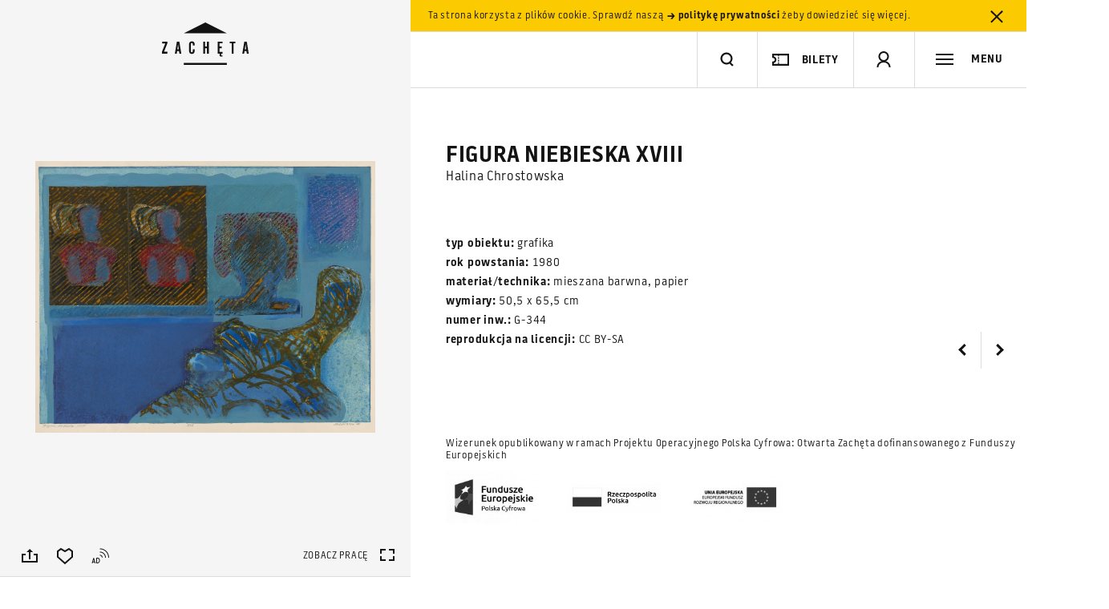

--- FILE ---
content_type: text/html; charset=utf-8
request_url: https://www.google.com/recaptcha/api2/anchor?ar=1&k=6LcVabYUAAAAAFg5BEngtLS2tFBCQpc3-hzVPSpj&co=aHR0cHM6Ly96YWNoZXRhLmFydC5wbDo0NDM.&hl=en&v=N67nZn4AqZkNcbeMu4prBgzg&size=normal&anchor-ms=20000&execute-ms=30000&cb=ekq8vodutzqp
body_size: 49663
content:
<!DOCTYPE HTML><html dir="ltr" lang="en"><head><meta http-equiv="Content-Type" content="text/html; charset=UTF-8">
<meta http-equiv="X-UA-Compatible" content="IE=edge">
<title>reCAPTCHA</title>
<style type="text/css">
/* cyrillic-ext */
@font-face {
  font-family: 'Roboto';
  font-style: normal;
  font-weight: 400;
  font-stretch: 100%;
  src: url(//fonts.gstatic.com/s/roboto/v48/KFO7CnqEu92Fr1ME7kSn66aGLdTylUAMa3GUBHMdazTgWw.woff2) format('woff2');
  unicode-range: U+0460-052F, U+1C80-1C8A, U+20B4, U+2DE0-2DFF, U+A640-A69F, U+FE2E-FE2F;
}
/* cyrillic */
@font-face {
  font-family: 'Roboto';
  font-style: normal;
  font-weight: 400;
  font-stretch: 100%;
  src: url(//fonts.gstatic.com/s/roboto/v48/KFO7CnqEu92Fr1ME7kSn66aGLdTylUAMa3iUBHMdazTgWw.woff2) format('woff2');
  unicode-range: U+0301, U+0400-045F, U+0490-0491, U+04B0-04B1, U+2116;
}
/* greek-ext */
@font-face {
  font-family: 'Roboto';
  font-style: normal;
  font-weight: 400;
  font-stretch: 100%;
  src: url(//fonts.gstatic.com/s/roboto/v48/KFO7CnqEu92Fr1ME7kSn66aGLdTylUAMa3CUBHMdazTgWw.woff2) format('woff2');
  unicode-range: U+1F00-1FFF;
}
/* greek */
@font-face {
  font-family: 'Roboto';
  font-style: normal;
  font-weight: 400;
  font-stretch: 100%;
  src: url(//fonts.gstatic.com/s/roboto/v48/KFO7CnqEu92Fr1ME7kSn66aGLdTylUAMa3-UBHMdazTgWw.woff2) format('woff2');
  unicode-range: U+0370-0377, U+037A-037F, U+0384-038A, U+038C, U+038E-03A1, U+03A3-03FF;
}
/* math */
@font-face {
  font-family: 'Roboto';
  font-style: normal;
  font-weight: 400;
  font-stretch: 100%;
  src: url(//fonts.gstatic.com/s/roboto/v48/KFO7CnqEu92Fr1ME7kSn66aGLdTylUAMawCUBHMdazTgWw.woff2) format('woff2');
  unicode-range: U+0302-0303, U+0305, U+0307-0308, U+0310, U+0312, U+0315, U+031A, U+0326-0327, U+032C, U+032F-0330, U+0332-0333, U+0338, U+033A, U+0346, U+034D, U+0391-03A1, U+03A3-03A9, U+03B1-03C9, U+03D1, U+03D5-03D6, U+03F0-03F1, U+03F4-03F5, U+2016-2017, U+2034-2038, U+203C, U+2040, U+2043, U+2047, U+2050, U+2057, U+205F, U+2070-2071, U+2074-208E, U+2090-209C, U+20D0-20DC, U+20E1, U+20E5-20EF, U+2100-2112, U+2114-2115, U+2117-2121, U+2123-214F, U+2190, U+2192, U+2194-21AE, U+21B0-21E5, U+21F1-21F2, U+21F4-2211, U+2213-2214, U+2216-22FF, U+2308-230B, U+2310, U+2319, U+231C-2321, U+2336-237A, U+237C, U+2395, U+239B-23B7, U+23D0, U+23DC-23E1, U+2474-2475, U+25AF, U+25B3, U+25B7, U+25BD, U+25C1, U+25CA, U+25CC, U+25FB, U+266D-266F, U+27C0-27FF, U+2900-2AFF, U+2B0E-2B11, U+2B30-2B4C, U+2BFE, U+3030, U+FF5B, U+FF5D, U+1D400-1D7FF, U+1EE00-1EEFF;
}
/* symbols */
@font-face {
  font-family: 'Roboto';
  font-style: normal;
  font-weight: 400;
  font-stretch: 100%;
  src: url(//fonts.gstatic.com/s/roboto/v48/KFO7CnqEu92Fr1ME7kSn66aGLdTylUAMaxKUBHMdazTgWw.woff2) format('woff2');
  unicode-range: U+0001-000C, U+000E-001F, U+007F-009F, U+20DD-20E0, U+20E2-20E4, U+2150-218F, U+2190, U+2192, U+2194-2199, U+21AF, U+21E6-21F0, U+21F3, U+2218-2219, U+2299, U+22C4-22C6, U+2300-243F, U+2440-244A, U+2460-24FF, U+25A0-27BF, U+2800-28FF, U+2921-2922, U+2981, U+29BF, U+29EB, U+2B00-2BFF, U+4DC0-4DFF, U+FFF9-FFFB, U+10140-1018E, U+10190-1019C, U+101A0, U+101D0-101FD, U+102E0-102FB, U+10E60-10E7E, U+1D2C0-1D2D3, U+1D2E0-1D37F, U+1F000-1F0FF, U+1F100-1F1AD, U+1F1E6-1F1FF, U+1F30D-1F30F, U+1F315, U+1F31C, U+1F31E, U+1F320-1F32C, U+1F336, U+1F378, U+1F37D, U+1F382, U+1F393-1F39F, U+1F3A7-1F3A8, U+1F3AC-1F3AF, U+1F3C2, U+1F3C4-1F3C6, U+1F3CA-1F3CE, U+1F3D4-1F3E0, U+1F3ED, U+1F3F1-1F3F3, U+1F3F5-1F3F7, U+1F408, U+1F415, U+1F41F, U+1F426, U+1F43F, U+1F441-1F442, U+1F444, U+1F446-1F449, U+1F44C-1F44E, U+1F453, U+1F46A, U+1F47D, U+1F4A3, U+1F4B0, U+1F4B3, U+1F4B9, U+1F4BB, U+1F4BF, U+1F4C8-1F4CB, U+1F4D6, U+1F4DA, U+1F4DF, U+1F4E3-1F4E6, U+1F4EA-1F4ED, U+1F4F7, U+1F4F9-1F4FB, U+1F4FD-1F4FE, U+1F503, U+1F507-1F50B, U+1F50D, U+1F512-1F513, U+1F53E-1F54A, U+1F54F-1F5FA, U+1F610, U+1F650-1F67F, U+1F687, U+1F68D, U+1F691, U+1F694, U+1F698, U+1F6AD, U+1F6B2, U+1F6B9-1F6BA, U+1F6BC, U+1F6C6-1F6CF, U+1F6D3-1F6D7, U+1F6E0-1F6EA, U+1F6F0-1F6F3, U+1F6F7-1F6FC, U+1F700-1F7FF, U+1F800-1F80B, U+1F810-1F847, U+1F850-1F859, U+1F860-1F887, U+1F890-1F8AD, U+1F8B0-1F8BB, U+1F8C0-1F8C1, U+1F900-1F90B, U+1F93B, U+1F946, U+1F984, U+1F996, U+1F9E9, U+1FA00-1FA6F, U+1FA70-1FA7C, U+1FA80-1FA89, U+1FA8F-1FAC6, U+1FACE-1FADC, U+1FADF-1FAE9, U+1FAF0-1FAF8, U+1FB00-1FBFF;
}
/* vietnamese */
@font-face {
  font-family: 'Roboto';
  font-style: normal;
  font-weight: 400;
  font-stretch: 100%;
  src: url(//fonts.gstatic.com/s/roboto/v48/KFO7CnqEu92Fr1ME7kSn66aGLdTylUAMa3OUBHMdazTgWw.woff2) format('woff2');
  unicode-range: U+0102-0103, U+0110-0111, U+0128-0129, U+0168-0169, U+01A0-01A1, U+01AF-01B0, U+0300-0301, U+0303-0304, U+0308-0309, U+0323, U+0329, U+1EA0-1EF9, U+20AB;
}
/* latin-ext */
@font-face {
  font-family: 'Roboto';
  font-style: normal;
  font-weight: 400;
  font-stretch: 100%;
  src: url(//fonts.gstatic.com/s/roboto/v48/KFO7CnqEu92Fr1ME7kSn66aGLdTylUAMa3KUBHMdazTgWw.woff2) format('woff2');
  unicode-range: U+0100-02BA, U+02BD-02C5, U+02C7-02CC, U+02CE-02D7, U+02DD-02FF, U+0304, U+0308, U+0329, U+1D00-1DBF, U+1E00-1E9F, U+1EF2-1EFF, U+2020, U+20A0-20AB, U+20AD-20C0, U+2113, U+2C60-2C7F, U+A720-A7FF;
}
/* latin */
@font-face {
  font-family: 'Roboto';
  font-style: normal;
  font-weight: 400;
  font-stretch: 100%;
  src: url(//fonts.gstatic.com/s/roboto/v48/KFO7CnqEu92Fr1ME7kSn66aGLdTylUAMa3yUBHMdazQ.woff2) format('woff2');
  unicode-range: U+0000-00FF, U+0131, U+0152-0153, U+02BB-02BC, U+02C6, U+02DA, U+02DC, U+0304, U+0308, U+0329, U+2000-206F, U+20AC, U+2122, U+2191, U+2193, U+2212, U+2215, U+FEFF, U+FFFD;
}
/* cyrillic-ext */
@font-face {
  font-family: 'Roboto';
  font-style: normal;
  font-weight: 500;
  font-stretch: 100%;
  src: url(//fonts.gstatic.com/s/roboto/v48/KFO7CnqEu92Fr1ME7kSn66aGLdTylUAMa3GUBHMdazTgWw.woff2) format('woff2');
  unicode-range: U+0460-052F, U+1C80-1C8A, U+20B4, U+2DE0-2DFF, U+A640-A69F, U+FE2E-FE2F;
}
/* cyrillic */
@font-face {
  font-family: 'Roboto';
  font-style: normal;
  font-weight: 500;
  font-stretch: 100%;
  src: url(//fonts.gstatic.com/s/roboto/v48/KFO7CnqEu92Fr1ME7kSn66aGLdTylUAMa3iUBHMdazTgWw.woff2) format('woff2');
  unicode-range: U+0301, U+0400-045F, U+0490-0491, U+04B0-04B1, U+2116;
}
/* greek-ext */
@font-face {
  font-family: 'Roboto';
  font-style: normal;
  font-weight: 500;
  font-stretch: 100%;
  src: url(//fonts.gstatic.com/s/roboto/v48/KFO7CnqEu92Fr1ME7kSn66aGLdTylUAMa3CUBHMdazTgWw.woff2) format('woff2');
  unicode-range: U+1F00-1FFF;
}
/* greek */
@font-face {
  font-family: 'Roboto';
  font-style: normal;
  font-weight: 500;
  font-stretch: 100%;
  src: url(//fonts.gstatic.com/s/roboto/v48/KFO7CnqEu92Fr1ME7kSn66aGLdTylUAMa3-UBHMdazTgWw.woff2) format('woff2');
  unicode-range: U+0370-0377, U+037A-037F, U+0384-038A, U+038C, U+038E-03A1, U+03A3-03FF;
}
/* math */
@font-face {
  font-family: 'Roboto';
  font-style: normal;
  font-weight: 500;
  font-stretch: 100%;
  src: url(//fonts.gstatic.com/s/roboto/v48/KFO7CnqEu92Fr1ME7kSn66aGLdTylUAMawCUBHMdazTgWw.woff2) format('woff2');
  unicode-range: U+0302-0303, U+0305, U+0307-0308, U+0310, U+0312, U+0315, U+031A, U+0326-0327, U+032C, U+032F-0330, U+0332-0333, U+0338, U+033A, U+0346, U+034D, U+0391-03A1, U+03A3-03A9, U+03B1-03C9, U+03D1, U+03D5-03D6, U+03F0-03F1, U+03F4-03F5, U+2016-2017, U+2034-2038, U+203C, U+2040, U+2043, U+2047, U+2050, U+2057, U+205F, U+2070-2071, U+2074-208E, U+2090-209C, U+20D0-20DC, U+20E1, U+20E5-20EF, U+2100-2112, U+2114-2115, U+2117-2121, U+2123-214F, U+2190, U+2192, U+2194-21AE, U+21B0-21E5, U+21F1-21F2, U+21F4-2211, U+2213-2214, U+2216-22FF, U+2308-230B, U+2310, U+2319, U+231C-2321, U+2336-237A, U+237C, U+2395, U+239B-23B7, U+23D0, U+23DC-23E1, U+2474-2475, U+25AF, U+25B3, U+25B7, U+25BD, U+25C1, U+25CA, U+25CC, U+25FB, U+266D-266F, U+27C0-27FF, U+2900-2AFF, U+2B0E-2B11, U+2B30-2B4C, U+2BFE, U+3030, U+FF5B, U+FF5D, U+1D400-1D7FF, U+1EE00-1EEFF;
}
/* symbols */
@font-face {
  font-family: 'Roboto';
  font-style: normal;
  font-weight: 500;
  font-stretch: 100%;
  src: url(//fonts.gstatic.com/s/roboto/v48/KFO7CnqEu92Fr1ME7kSn66aGLdTylUAMaxKUBHMdazTgWw.woff2) format('woff2');
  unicode-range: U+0001-000C, U+000E-001F, U+007F-009F, U+20DD-20E0, U+20E2-20E4, U+2150-218F, U+2190, U+2192, U+2194-2199, U+21AF, U+21E6-21F0, U+21F3, U+2218-2219, U+2299, U+22C4-22C6, U+2300-243F, U+2440-244A, U+2460-24FF, U+25A0-27BF, U+2800-28FF, U+2921-2922, U+2981, U+29BF, U+29EB, U+2B00-2BFF, U+4DC0-4DFF, U+FFF9-FFFB, U+10140-1018E, U+10190-1019C, U+101A0, U+101D0-101FD, U+102E0-102FB, U+10E60-10E7E, U+1D2C0-1D2D3, U+1D2E0-1D37F, U+1F000-1F0FF, U+1F100-1F1AD, U+1F1E6-1F1FF, U+1F30D-1F30F, U+1F315, U+1F31C, U+1F31E, U+1F320-1F32C, U+1F336, U+1F378, U+1F37D, U+1F382, U+1F393-1F39F, U+1F3A7-1F3A8, U+1F3AC-1F3AF, U+1F3C2, U+1F3C4-1F3C6, U+1F3CA-1F3CE, U+1F3D4-1F3E0, U+1F3ED, U+1F3F1-1F3F3, U+1F3F5-1F3F7, U+1F408, U+1F415, U+1F41F, U+1F426, U+1F43F, U+1F441-1F442, U+1F444, U+1F446-1F449, U+1F44C-1F44E, U+1F453, U+1F46A, U+1F47D, U+1F4A3, U+1F4B0, U+1F4B3, U+1F4B9, U+1F4BB, U+1F4BF, U+1F4C8-1F4CB, U+1F4D6, U+1F4DA, U+1F4DF, U+1F4E3-1F4E6, U+1F4EA-1F4ED, U+1F4F7, U+1F4F9-1F4FB, U+1F4FD-1F4FE, U+1F503, U+1F507-1F50B, U+1F50D, U+1F512-1F513, U+1F53E-1F54A, U+1F54F-1F5FA, U+1F610, U+1F650-1F67F, U+1F687, U+1F68D, U+1F691, U+1F694, U+1F698, U+1F6AD, U+1F6B2, U+1F6B9-1F6BA, U+1F6BC, U+1F6C6-1F6CF, U+1F6D3-1F6D7, U+1F6E0-1F6EA, U+1F6F0-1F6F3, U+1F6F7-1F6FC, U+1F700-1F7FF, U+1F800-1F80B, U+1F810-1F847, U+1F850-1F859, U+1F860-1F887, U+1F890-1F8AD, U+1F8B0-1F8BB, U+1F8C0-1F8C1, U+1F900-1F90B, U+1F93B, U+1F946, U+1F984, U+1F996, U+1F9E9, U+1FA00-1FA6F, U+1FA70-1FA7C, U+1FA80-1FA89, U+1FA8F-1FAC6, U+1FACE-1FADC, U+1FADF-1FAE9, U+1FAF0-1FAF8, U+1FB00-1FBFF;
}
/* vietnamese */
@font-face {
  font-family: 'Roboto';
  font-style: normal;
  font-weight: 500;
  font-stretch: 100%;
  src: url(//fonts.gstatic.com/s/roboto/v48/KFO7CnqEu92Fr1ME7kSn66aGLdTylUAMa3OUBHMdazTgWw.woff2) format('woff2');
  unicode-range: U+0102-0103, U+0110-0111, U+0128-0129, U+0168-0169, U+01A0-01A1, U+01AF-01B0, U+0300-0301, U+0303-0304, U+0308-0309, U+0323, U+0329, U+1EA0-1EF9, U+20AB;
}
/* latin-ext */
@font-face {
  font-family: 'Roboto';
  font-style: normal;
  font-weight: 500;
  font-stretch: 100%;
  src: url(//fonts.gstatic.com/s/roboto/v48/KFO7CnqEu92Fr1ME7kSn66aGLdTylUAMa3KUBHMdazTgWw.woff2) format('woff2');
  unicode-range: U+0100-02BA, U+02BD-02C5, U+02C7-02CC, U+02CE-02D7, U+02DD-02FF, U+0304, U+0308, U+0329, U+1D00-1DBF, U+1E00-1E9F, U+1EF2-1EFF, U+2020, U+20A0-20AB, U+20AD-20C0, U+2113, U+2C60-2C7F, U+A720-A7FF;
}
/* latin */
@font-face {
  font-family: 'Roboto';
  font-style: normal;
  font-weight: 500;
  font-stretch: 100%;
  src: url(//fonts.gstatic.com/s/roboto/v48/KFO7CnqEu92Fr1ME7kSn66aGLdTylUAMa3yUBHMdazQ.woff2) format('woff2');
  unicode-range: U+0000-00FF, U+0131, U+0152-0153, U+02BB-02BC, U+02C6, U+02DA, U+02DC, U+0304, U+0308, U+0329, U+2000-206F, U+20AC, U+2122, U+2191, U+2193, U+2212, U+2215, U+FEFF, U+FFFD;
}
/* cyrillic-ext */
@font-face {
  font-family: 'Roboto';
  font-style: normal;
  font-weight: 900;
  font-stretch: 100%;
  src: url(//fonts.gstatic.com/s/roboto/v48/KFO7CnqEu92Fr1ME7kSn66aGLdTylUAMa3GUBHMdazTgWw.woff2) format('woff2');
  unicode-range: U+0460-052F, U+1C80-1C8A, U+20B4, U+2DE0-2DFF, U+A640-A69F, U+FE2E-FE2F;
}
/* cyrillic */
@font-face {
  font-family: 'Roboto';
  font-style: normal;
  font-weight: 900;
  font-stretch: 100%;
  src: url(//fonts.gstatic.com/s/roboto/v48/KFO7CnqEu92Fr1ME7kSn66aGLdTylUAMa3iUBHMdazTgWw.woff2) format('woff2');
  unicode-range: U+0301, U+0400-045F, U+0490-0491, U+04B0-04B1, U+2116;
}
/* greek-ext */
@font-face {
  font-family: 'Roboto';
  font-style: normal;
  font-weight: 900;
  font-stretch: 100%;
  src: url(//fonts.gstatic.com/s/roboto/v48/KFO7CnqEu92Fr1ME7kSn66aGLdTylUAMa3CUBHMdazTgWw.woff2) format('woff2');
  unicode-range: U+1F00-1FFF;
}
/* greek */
@font-face {
  font-family: 'Roboto';
  font-style: normal;
  font-weight: 900;
  font-stretch: 100%;
  src: url(//fonts.gstatic.com/s/roboto/v48/KFO7CnqEu92Fr1ME7kSn66aGLdTylUAMa3-UBHMdazTgWw.woff2) format('woff2');
  unicode-range: U+0370-0377, U+037A-037F, U+0384-038A, U+038C, U+038E-03A1, U+03A3-03FF;
}
/* math */
@font-face {
  font-family: 'Roboto';
  font-style: normal;
  font-weight: 900;
  font-stretch: 100%;
  src: url(//fonts.gstatic.com/s/roboto/v48/KFO7CnqEu92Fr1ME7kSn66aGLdTylUAMawCUBHMdazTgWw.woff2) format('woff2');
  unicode-range: U+0302-0303, U+0305, U+0307-0308, U+0310, U+0312, U+0315, U+031A, U+0326-0327, U+032C, U+032F-0330, U+0332-0333, U+0338, U+033A, U+0346, U+034D, U+0391-03A1, U+03A3-03A9, U+03B1-03C9, U+03D1, U+03D5-03D6, U+03F0-03F1, U+03F4-03F5, U+2016-2017, U+2034-2038, U+203C, U+2040, U+2043, U+2047, U+2050, U+2057, U+205F, U+2070-2071, U+2074-208E, U+2090-209C, U+20D0-20DC, U+20E1, U+20E5-20EF, U+2100-2112, U+2114-2115, U+2117-2121, U+2123-214F, U+2190, U+2192, U+2194-21AE, U+21B0-21E5, U+21F1-21F2, U+21F4-2211, U+2213-2214, U+2216-22FF, U+2308-230B, U+2310, U+2319, U+231C-2321, U+2336-237A, U+237C, U+2395, U+239B-23B7, U+23D0, U+23DC-23E1, U+2474-2475, U+25AF, U+25B3, U+25B7, U+25BD, U+25C1, U+25CA, U+25CC, U+25FB, U+266D-266F, U+27C0-27FF, U+2900-2AFF, U+2B0E-2B11, U+2B30-2B4C, U+2BFE, U+3030, U+FF5B, U+FF5D, U+1D400-1D7FF, U+1EE00-1EEFF;
}
/* symbols */
@font-face {
  font-family: 'Roboto';
  font-style: normal;
  font-weight: 900;
  font-stretch: 100%;
  src: url(//fonts.gstatic.com/s/roboto/v48/KFO7CnqEu92Fr1ME7kSn66aGLdTylUAMaxKUBHMdazTgWw.woff2) format('woff2');
  unicode-range: U+0001-000C, U+000E-001F, U+007F-009F, U+20DD-20E0, U+20E2-20E4, U+2150-218F, U+2190, U+2192, U+2194-2199, U+21AF, U+21E6-21F0, U+21F3, U+2218-2219, U+2299, U+22C4-22C6, U+2300-243F, U+2440-244A, U+2460-24FF, U+25A0-27BF, U+2800-28FF, U+2921-2922, U+2981, U+29BF, U+29EB, U+2B00-2BFF, U+4DC0-4DFF, U+FFF9-FFFB, U+10140-1018E, U+10190-1019C, U+101A0, U+101D0-101FD, U+102E0-102FB, U+10E60-10E7E, U+1D2C0-1D2D3, U+1D2E0-1D37F, U+1F000-1F0FF, U+1F100-1F1AD, U+1F1E6-1F1FF, U+1F30D-1F30F, U+1F315, U+1F31C, U+1F31E, U+1F320-1F32C, U+1F336, U+1F378, U+1F37D, U+1F382, U+1F393-1F39F, U+1F3A7-1F3A8, U+1F3AC-1F3AF, U+1F3C2, U+1F3C4-1F3C6, U+1F3CA-1F3CE, U+1F3D4-1F3E0, U+1F3ED, U+1F3F1-1F3F3, U+1F3F5-1F3F7, U+1F408, U+1F415, U+1F41F, U+1F426, U+1F43F, U+1F441-1F442, U+1F444, U+1F446-1F449, U+1F44C-1F44E, U+1F453, U+1F46A, U+1F47D, U+1F4A3, U+1F4B0, U+1F4B3, U+1F4B9, U+1F4BB, U+1F4BF, U+1F4C8-1F4CB, U+1F4D6, U+1F4DA, U+1F4DF, U+1F4E3-1F4E6, U+1F4EA-1F4ED, U+1F4F7, U+1F4F9-1F4FB, U+1F4FD-1F4FE, U+1F503, U+1F507-1F50B, U+1F50D, U+1F512-1F513, U+1F53E-1F54A, U+1F54F-1F5FA, U+1F610, U+1F650-1F67F, U+1F687, U+1F68D, U+1F691, U+1F694, U+1F698, U+1F6AD, U+1F6B2, U+1F6B9-1F6BA, U+1F6BC, U+1F6C6-1F6CF, U+1F6D3-1F6D7, U+1F6E0-1F6EA, U+1F6F0-1F6F3, U+1F6F7-1F6FC, U+1F700-1F7FF, U+1F800-1F80B, U+1F810-1F847, U+1F850-1F859, U+1F860-1F887, U+1F890-1F8AD, U+1F8B0-1F8BB, U+1F8C0-1F8C1, U+1F900-1F90B, U+1F93B, U+1F946, U+1F984, U+1F996, U+1F9E9, U+1FA00-1FA6F, U+1FA70-1FA7C, U+1FA80-1FA89, U+1FA8F-1FAC6, U+1FACE-1FADC, U+1FADF-1FAE9, U+1FAF0-1FAF8, U+1FB00-1FBFF;
}
/* vietnamese */
@font-face {
  font-family: 'Roboto';
  font-style: normal;
  font-weight: 900;
  font-stretch: 100%;
  src: url(//fonts.gstatic.com/s/roboto/v48/KFO7CnqEu92Fr1ME7kSn66aGLdTylUAMa3OUBHMdazTgWw.woff2) format('woff2');
  unicode-range: U+0102-0103, U+0110-0111, U+0128-0129, U+0168-0169, U+01A0-01A1, U+01AF-01B0, U+0300-0301, U+0303-0304, U+0308-0309, U+0323, U+0329, U+1EA0-1EF9, U+20AB;
}
/* latin-ext */
@font-face {
  font-family: 'Roboto';
  font-style: normal;
  font-weight: 900;
  font-stretch: 100%;
  src: url(//fonts.gstatic.com/s/roboto/v48/KFO7CnqEu92Fr1ME7kSn66aGLdTylUAMa3KUBHMdazTgWw.woff2) format('woff2');
  unicode-range: U+0100-02BA, U+02BD-02C5, U+02C7-02CC, U+02CE-02D7, U+02DD-02FF, U+0304, U+0308, U+0329, U+1D00-1DBF, U+1E00-1E9F, U+1EF2-1EFF, U+2020, U+20A0-20AB, U+20AD-20C0, U+2113, U+2C60-2C7F, U+A720-A7FF;
}
/* latin */
@font-face {
  font-family: 'Roboto';
  font-style: normal;
  font-weight: 900;
  font-stretch: 100%;
  src: url(//fonts.gstatic.com/s/roboto/v48/KFO7CnqEu92Fr1ME7kSn66aGLdTylUAMa3yUBHMdazQ.woff2) format('woff2');
  unicode-range: U+0000-00FF, U+0131, U+0152-0153, U+02BB-02BC, U+02C6, U+02DA, U+02DC, U+0304, U+0308, U+0329, U+2000-206F, U+20AC, U+2122, U+2191, U+2193, U+2212, U+2215, U+FEFF, U+FFFD;
}

</style>
<link rel="stylesheet" type="text/css" href="https://www.gstatic.com/recaptcha/releases/N67nZn4AqZkNcbeMu4prBgzg/styles__ltr.css">
<script nonce="CPH8sNyre9nt6IAvsl3vnQ" type="text/javascript">window['__recaptcha_api'] = 'https://www.google.com/recaptcha/api2/';</script>
<script type="text/javascript" src="https://www.gstatic.com/recaptcha/releases/N67nZn4AqZkNcbeMu4prBgzg/recaptcha__en.js" nonce="CPH8sNyre9nt6IAvsl3vnQ">
      
    </script></head>
<body><div id="rc-anchor-alert" class="rc-anchor-alert"></div>
<input type="hidden" id="recaptcha-token" value="[base64]">
<script type="text/javascript" nonce="CPH8sNyre9nt6IAvsl3vnQ">
      recaptcha.anchor.Main.init("[\x22ainput\x22,[\x22bgdata\x22,\x22\x22,\[base64]/[base64]/[base64]/[base64]/[base64]/[base64]/KGcoTywyNTMsTy5PKSxVRyhPLEMpKTpnKE8sMjUzLEMpLE8pKSxsKSksTykpfSxieT1mdW5jdGlvbihDLE8sdSxsKXtmb3IobD0odT1SKEMpLDApO08+MDtPLS0pbD1sPDw4fFooQyk7ZyhDLHUsbCl9LFVHPWZ1bmN0aW9uKEMsTyl7Qy5pLmxlbmd0aD4xMDQ/[base64]/[base64]/[base64]/[base64]/[base64]/[base64]/[base64]\\u003d\x22,\[base64]\\u003d\x22,\[base64]/[base64]/MmlUwo7DuQ42FsKxw6jClkImAVvCsANYwr1+KMKfGjzDk8OME8KxWBFkYTYyIsOkBhfCjcO4w5AbD3AfwqTCukBMwqjDtMOZRisKYSR6w5NiwojCrcOdw4fCrSbDq8OMLsO2wovCmy/Dk27DoiFDcMO7bgbDmcK+VcO/[base64]/[base64]/DqcKCw4YJw6M6w5wgwp/Ds8KrDjE9w65Nw4zCtWjDj8O3LsOnP8O6wr7Di8K1fUA1wrIrWn4pAsKXw5XCtjLDicKawpQgScKlOScnw5jDt17Duj/Cj2TCk8Oxwr5vS8OqwoXCpMKuQ8K/wo1Zw6bCuW7DpsOoT8KcwoskwpRuS0kawozCl8OWf3RfwrZdw5vCuXR9w546GA4Kw64uw6LDj8OCN2AzWwDDlMOHwqNhf8KGwpTDs8OUMMKjdMOpMMKoMhPCrcKrwprDoMOtNxo5fU/CnH1cwpPCtivCs8OnPsOpN8O9Xkh+OsK2wp7DisOhw6FePsOEcsK6a8O5IMKowp0Zwokiw4jCpXMjwoPDiFRdwpvDtRpDw5LDpjVXZX1fSsKRw6U/NMKwKcOReMOWO8O2YW4pwpZ8FRfDvcOPwqDDo0vCm3BNw5lxPcOFEMKiwrDCqWNgZcO+w6vCnhpcw7nCp8OmwoRew4nDmsK9VhzCmsOnbFEHwq3CtMK3w5obwqVyw63DtCtTwrjDtGFVw5nCu8OuFcK6woAMBMK2wpICw4gHw6/DpsOKw5dACcONw57CtMK3w7djwrrChcONw6fDtnTDiDZQPzLDvWpwBi5CKcOrfsOCw7RMw5lRw4XDvj0ow4w4wqnDoCnCjcKcwqLDh8OsKcOmw65TwqV9B35RKcOJw6Imw6bDiMO7wpXCjlDDnsO3IApCEsOFLxtbZiUQbDTDrRcdw4vCpzlfRsKkC8Obw6/CuHvCh0EVwqMOScOIJxVgwqEuFX3ChMKfw7hfwqJvZXbDnlozW8KRw6VZBMO3Gm7CqcOiwpDDogjDt8OqwqF+w4E1ZsOpY8K4w5vDtsKrfQHCv8OYwovCv8O6ABDCnQXDkgNnwpIHw7/CrsOOYVbDmh/[base64]/CgnMmDMOAw7UpSsKPNUs/RHQwwp0CwrZNwrLCkMKJGsOHw4XDv8OKXRM7D3jDgMOZwrgGw7lCwr3DsgTCqsKkwqNBwpHCvg/CmMOEOTwSCGzDrcOTfhMXw4/DmgTCtsOSw55BF2QMwoUVCcKOZsOcw6MswocSJMKLw7rClsOzM8KzwpdpHwnDlXtvCMKzQTPCgG8NwpDCgEoZw5t2G8KvSG3CiwbDlsOpTHjCpFAOw7p4fMKQMsKedH8NSn/CmWHCssKGZ0LCqHvDh11dBsKKw5www5zCucKoYhR1Dz0ZMcOww7DDncOtwqLDhn9Ow591QV3CmsOoD1bDusODwo4/FcOSwq/[base64]/CBIowrkOZsOKw43DhC9pKU4tdcOZwoXDtsOdNR7DtUDDq1JnGsKLw4jDrsKtwrnCmmsZwq3Cg8OEcMOZwq0gMRbDhcOtbx88wqnDqBfCoB1XwodGWWtabE3ChmHDgcKALA/ClMK5wqIKbcOgwojDnsK6w7LCp8Kjw7HCpXHChXnDk8K8d1HCh8Oufj3CpcO7wo7CpF/Dh8KnWg3CtcKSScK2wqHCoivClSJ3w7UnLUDCkMOjEMKgMcOfZMOnFMKDwrooVX7CsAHDpcKpNMKJw5DDuyHCkXcCw4vCl8KWwrrCpcK7GgDChcOow4U8PwPCj8KSeVVSZlrDtMK6aB0wQsK3KsOBXsK9w5zDtMKXZcOgIMOIw4U/CkjChcO2w4zCrsOQw69Xwq/[base64]/Cg8KpwoXCrsKtJsO7IMKQw4fCiMOMw6PCg0DCjWA9w7fCuyHCkBZrw4HCuFRwwpXDgVlGwrXCh0vDuGLDo8KoJMONScKfVcKvwrwuwqDDmgvCucK3w6NUw4oUOlQNwo1MOE9fw5w/wqhww7oVw6bCvcKzMsKEwoTDtMOeJ8OQJEByNsKIMErCrWnDqBzCiMKlH8OnMcOHwo03w4jCp07ChsOaw6XDn8KlShV2wq0Rwo7DsMKkw5E/HGQBe8KLbCjCksO6a3zDh8KjDsKQc1TDkRMaXsKZw5LCoirCucOAFHo0wqkrwqU1w6F5I1sxwqUtw7fCkV8FHsOffsOIwoNrUBo/[base64]/w7dKfm3CmMOdw6TCm3/DnsOzbzfCjFHCsG5YAMKVAj7Cr8O4w4sywozDtm4CCnAEE8OJwqcwYcOxw6oOcgDDpsKpOhXDjcOIwpQKw7DDtcKQwql3OCl1w5nCuAsCwpRsZXpmw5rDiMOQwp7DkcK2w7tswpjCpnUUwqTCtMOJNsK0w5I9YsOFDkLCrVTCscOvwr/ChFceOcObw6pVCS8lIXjCtsOEEF3DvcKLw5pcw4EpL1LDlhsxwofDm8Ksw67Cv8Kfw69kcFsOcWF6WUXCsMO2ZR8hw7jCg17DmnEYw5Ajwq8Hw5TDnMOWw7x0w67DncKOw7fDginDiSHCtxpkwoFbF2/Ck8Olw47Cr8K/w4bCpMO+acKlR8Oew5fCp3fCl8KSwpZNwqXCn1xcw5zDosKeODkGw7/CkizDtQfCnsO9wrvCkj4UwrhJwp3CgMOWAMKfZ8OIYVpuDRkxd8K0wpE2w7QgeGBrTsKaE0lTKz3DjGQhS8OYcU0nB8KwcHbCnGjCj1M6w449w5fCjMO/[base64]/CuMK+DsOJb1zDqW87wpUvU2nCq8KywozDj8OVwqXDqsOqPVMxwprCjsKGwpwuQV/[base64]/[base64]/DpcODwpFnFRhUw5HCpiDDshDDvhAeEk1GLyAWwpJ2w6/[base64]/X8OXfsO2wovCucKqPsOnOcKbw41RwpI8wpjDgsKDwrwiwpxOwoLDg8OZB8KDR8KndR3DpsK/w6gnJXHCjMO0Q2vDuWDCtjDCu0JSd3XCqFfDszZqeXssRMKfWsKaw7xeAUfCnRZ6F8K0Wih6woZEwrTDuMKpccK2wr7CvMOcwqBgw45sA8KwEVzDssOEdMOZw5TDtxbCj8OIwro9A8OTGzTCi8O3I2V4McOJw6TCml/DgcOxMnsPwr/Dj0PCrsOWworDn8OQcCDDhcKPwo7Co2nCkEIew7jDk8K2wqB4w70JwqrCvMKNwonDqh3DtMKqwoDDt1BxwrBBw5F2w5zDksKvXcKAw50IOMOKTcKaehbCjsKwwqsWw7XCoT3CgzgaYhXCjDUnwoHDgj0bbw/CvTfCv8KJaMK1wpMYTBPDgsKlEmMjw4jCg8Ksw5/CtsKUbcOow5tkGl/Cq8O5aGQaw5rChlrDj8KTwqvDoEbDq2jDgMK3FW4xEMK1w4ldVVLDnMK3wrgYGn/[base64]/NsOcw6rClMKyaQjCq8OjC3wbw6V0RGdwB8KiworClnxlPsOww7rCqMK9woPDgA/Dj8OHw5XDkMKXX8OUwpzDvMOhOsKbwrjDt8KjwoM+X8Oqw68yw6bCiG9kw68iw60qwqIHHgXCvTV/w6EwTcKcTcO7bcOWw5heL8OffMKnw7LCpcO/acK7wrPCqR4/XzfCiEjCmEXCsMKaw4JNwoMOw4IqE8Ouw7EQwocUThPCocONw6DCvsOOwpXCiMOnw6/[base64]/Ckh3Dmk55w5NDJncSAhnDgMORAMOTw6ZMKQxNQTvDjcK8X2NWQ0MOb8OUWsKuDix2ezzCt8OjccKlNwVVUglacDUawqnDnTwiPcOuwqrDshrCiCAHw4ofwp5JBxYJwr/Cp1/Ck1HDvsKew5JFw4w+V8Oxw4wGwrfCksKGPGvDuMOwacKpKMKcw4vDpcOuw73DnzrDtwMmDwLCiRx6HmzClMO9w5QQw4jDvsKXwqvDqgUUwrcsNnLCpRcvwpnDuRjDhEVhwpTDlVXDvi3DmsK/wrJBKcONacKIw5rDvsOMQ00sw6fDmsOyBhYmdsO+TT3DkDIsw5vDtk0YT8Orwq5OPAnDgFxPw5TDkcOXwrVZwrBuwqrDhMKjwrl0CRbCrTp+w41iw5bCh8OEVMKKw6bDg8OoBhNuwp4LGcKjCC3DvmpSYlLCssKVYkPDsMK0w5nDjzBVwoTCisOpwoM1w4nCsMO8w5/CucKjNcOufVYab8Oiwr0oG3PCp8OlwozCsEXDhMO1w43CqMKPcUBOfBvCrSHChMKlGyLCjBzDmBDCssOtw4RBwr5ew4zCvsKSwqDCpMKNfXzDtsKgw49/DwVzwqMoIcO3FcKhIsOCwqJwwrDDv8Olw7RIScKGwobDuXMlwrLCkMOLVsKsw7cGLcO3QcKqLcOMM8Opw7jDvn3DuMKCE8OAai3CtRrDk1UlwoEnw6XDsXzCgyrCusKRXcOfRDnDi8OzL8K/aMOyGF/ClcOTwprDlGF5O8KjDsK8w4jDshfDtcOZw47ChsKJcMO8w7rDo8ORw7/Dqx0LG8KzSMOnGA0WacOKeQ/DihLDhcKefMK9SMKRwo7CisKHBCHCjcKjwp7CsiR8w5/CmGIXTMOybyNtwpPDlU/DkcKmw6TCgsOGw5c9JMOnwpfCpcOsN8OVwqR8wqvDg8KXwqfDmcKDTQJkwpozV1rDqgPCqXLCoGPCq3rDmcKDHTRWwqXCpHbChwEwLT7DjMO/FcK9w7zCqMKhOcKKw5HCvsOrw751XnVnVEQ6ZgEQw73CjsOqwpnDmDdxWl9EwqvDhwE3DsOkCGxaasOCLXg3XA7ChsO6wq0KKGnDqHfDg0vCksOQH8OHw7MWXMOnw6TDoEfCqjXCpj/[base64]/wrDDsR3CrMOsY0TCnMKce3/CksOELR5Rw6/[base64]/w6TDtRfCvMOlw5vCkUTCo0rCh2XDqXMHwp8Qw74UaMOjw7wZHA47wo3DrzfDocOhIcKsWlzDr8K9wrPCknoHwoEDJMO1wqIzw7EGKMKIS8KlwrdzGDAfFsKDwoRcT8OEwofCosO+B8OgHcOWwr7Dq2UqMVEQwoErDwXDiR3CoTF2wr/[base64]/B8KEwrcXPRd2YsOFU8KSdCtucHt4UcOnPMOaeMO9w7NjDglQwobCusOmX8OdRcOhwpLCtsKEw4fCkmzDvFIEJcOmBcO8JsOBM8KEH8Krw7dlw6Bpwq7CgcOaYwgRdsKJw5/ClkjDiWN8AcKdFBwTKEjCmD9DHUvDjQ3DosOOwonDl1xgwqjDu0AMYGh5UsORwo03w4l/[base64]/[base64]/CpMKOw5jDqsKRwqMYZnPDhF/[base64]/MMKSQ8OZPB90w4PDkCbDhVfCnXTCj2LCr0bDhUVqeHvChXHDonAYVcOQwoxQw5VJwppiwq5gw4c5OsOzKyDDmXd/B8Kvw54pYlZXwqNXLsKOw5ltw5DCn8K/wqBLK8Oqw7xdBcKhw7zDt8Kkw4XDtQRRwo7DsmsZC8KYM8KoR8K8w6t/wrwnw7RwSUHCrsOFDG/ClsKnLkkGw6vDgisnJivCiMOZw7sDwrEhMAtpVsOzwrfDlGnDn8ODccKLQ8KbBsO/fXDCv8OMw7rDtisnw6/DoMKdwpzDoDNdwrjCjMKewqUKw644w6DDoWEnK0rCscOsRsOyw4JWw5zDnCPCqFMSw5pow5nDrBvDuyRuH8OHQEDClMKdXBLDgRdhfMKFw4LCksOlXcO4Z21sw5kOOcKOwp7DhsOywqfCusOyeBYnw6nCmxNhVsKYw6jCs1o3KD/Cm8KKwqYKwpDDoFJcW8Kxw6PCmWbDsRIRw5/DrcOLw6DCrsK1w4RuZMOaWV0WYMOeeFFxJx18w43DtAdhwol3w5wUw6vDlT0Uw4bCmg9rwpFxw5giXirCk8Oywr5qw5wNDx9HwrM4w7nCh8OgZj5kVU7DqQbDlMK/wqjDtnpRw5wfwoHDpw7DkMKKw7LCpH5kw5Fxw4EeasK9wqrDtTrDr30tOX5jwrjCuCnDnS7CqQ52wrDCpBXCiEJ1w5ktw6/DhzjCksKxU8Kjw4nDkMOnwqgsKTNZw65uK8Kdw6nCvUnCm8Kkw7FSwpnDkcKww5HChQFBwpXDrgFUHsOhNh96wqbDiMO/w5vCjzRbWsOPJsOUw5hUUMOFAFxvwqMZTcOdw7Fqw5odw5XCqGUcw7DCm8KIw7zCgsOwCmAtTcOJHA/Dlk/DvxoEwpTCgMKnwo/DigLCl8KefF7CmcKmwrnCicKpXk/CgQLCql8Vw7jDksKRGsKhZcKpw7lFwqzDrsOlwo4yw5/[base64]/Ct8KFaRlhBinDvFE2w48JG8KyDsOWwowWwpk7w47CrsOmNcKTw516woDCvsOfwpYCw6DClG3DssO+CkRRw7bCgGUFAsOnSsO0woTClMOBw7rDi0nCssK5dWc6w6LDkAjCoG/DmmbDtsOlwrsswpbDn8OPwoRLQhhNGcOzYmIlwqnCpSBZayN/ZsO2d8OKwpLDsQIWw4LDvw5+wrnCh8OVwqYGw7XCsnTDmC/CiMKJEsKBI8O7w6UWwqd1wqrCk8OmZFoyKT3ChcKJw6Ndw4zCpAwYw5dAGsOEwpXDvMKOI8KbwqnDrMKvw5Yaw6d1IQ07wo4fBlHCiVTCgMKnK07DimrCtwR4CcOYwoLDmzk2wqHCk8OvIXB9w5fDvcOBPcKlECvDmS3DiBUqwq9bZD/Co8OVw441XkHDs1jDkMOXMRPDj8KDVQA0X8OoOw5+wp/DosO2eXoWw7R5YyQ0w4NtWTLChcOQw6MANMKYw7rCj8KKUxDCtMO8w4XDlDnDisOnw7U5w5k+I1DCosOoOsKdbGnCnMK3OT/CnMOTwrsqTwg+wrc/K0gqU8OswrsiwrfClcOowqYoeTbCqVsswrZIw4okw4crw4o3w6/CssOVw6YfJMKUGX7Cn8Oqwo52w5rDhkjDh8Oyw6AMFkB3w6DDuMKdw6ZNLBBew6TCjnjCnsO4esKbw5fCslxWwqpRw78bwobDq8KXw5NnRHXDognDty3Cu8KMccKdwoYyw5rDpsOXBCTCoX/Ci3LCnljCoMOCb8OjUsKReV/DqMK7wo/DmsOnWMKzwqbDs8ONXMOOOcKfD8Odw6AHScOfL8OZw6/CjcKCwr0zwqxOwr4Aw4QXw6nDicKCw6XCrsKVWCg1NBkRdXFpw4Egw7rDrsOKw63DmhzDsMO/[base64]/[base64]/XDJafFI1w4wiI1HDuE7DiMO6w6jCoFhDa3rDv0Q5DnnCvcOdw4QfF8KBa3I7wrxpTCtnw7/DlcKaw7nCvV9XwplsAGATwoh3wpzCtmd/w5h6K8KlwpPCo8O8w4sRw4xkLMOtwpPDv8O5G8O8wrnDs2bDj1TCgcOFwrTDvjMpEFRBwo/DiCrDocKXFhjCridGwqLDvhvChwIXw5V1woXDn8O5woEwwo3CqlLCosO1wr4nLgkzwq8hKMKNwq/DmWvDmEPCmB7CtsO4w7J6wonDvsKEwr/CtWA0T8OnwrjDocK0wrohKH3DjsOhwokZRsKRw7jCiMO4w6/DnMKow7TDiBXDhMKJwq9gw6p7woEEJsO/aMKlwrtoFMKfw4DCrcOsw6oVQz4uegfDrWrCuUvDh1LCkUlWE8KJbcKMZ8KeZ3FOw5QVBQTCjy7CuMO/GcKBw43Cgz1kwoJJJsO9GcKlwplRVMK+YMKyRwRJw5QGTideSsONw5XDmA3ClDFVw4fDjsKZZMOdwoDDjS/CusKUZ8KgMgxtC8KRdBdSwoYmwrghw4N0w4ETw6ZnPsOSwp05w4jDv8OTwoEnwrTDmTYFccKebsOPJ8OPw7LDtU0kUMKcMsOcfU/CjR/[base64]/w5nDpn3DisOgwpHDrUMEQMKAw5zDqVkbw7FxKsKqw5wqJMOzBjdtwqlEfMKmTUkbw4VKw60pwrQCMCx9Tx7Du8O5ARvCmzAEw5/Dp8Krw67DnUbDukrCvcKZw6Z5w6bDijQwGsOMw7Euw57CmhPDnjrDqMOHw4LCvD/[base64]/[base64]/[base64]/DlcKEdMK0wofCtDMQwodidkPDvivDmig4w7FgCw/[base64]/worCvwfDhsOKf0TDlcKnVTNQw6ZmJ8KuGcOXAcOWZcKOwqzDmX1YwoVdwrsjwq8DwpjCtcKqwrPCi0zDlXjDgmABSMOuV8OywrpIw53DgTTDmsOmbcOCw5keQS8iw5Yfwqs6SsKIw48oNicyw7/DmnpOT8OkcUHCmDJZwpsWVzfDo8O/X8OWw7vCt3Idw5TDtsKic1zCnkpYw4ENL8KYcMOyZCFhLsK1w5jDjMOyPzNmb0xhwojCvzDCqkzDocOLVjU4GMKhHsOxwohzLcOowrDCqyrDjhfCghvCr3l0wpZCbURRw4LCqMK8Zh7DrcOIw4jCpHNJwr97w4HDrj/DvsK9B8Kyw7HDlsK/w6jDjGLCgMO3w6IzBVTCiMOcwpLDlzJiw5lHOz3DjydiWcOBw4LDl31bw4Z2AX/Dt8Kkf0gkaT4gw73Cp8OJdUTDozNTwoImw53CvcOHQ8KQAMKQw7pYw41vKsO9wpbDrMKjRS7CqUvDpzkMwqjClRJ/O8KbZAR6M1ZOwq/Ct8KJGW8WdBvCtcKNwqxLw4/CuMOPVMO7ZMKOw6TCog5BNXPDiwgYwqAXw77DisOzCHBBwprCpWVXw7/[base64]/w4lbRS1ewogqw5vCsMOnQFrDocKSLMKjM8OHw4HDn3Z/X8OrwohHOEjCgCHCijHDtcKnwqVVIW7Cp8KowoTDsBxJe8OSw63DoMK+RnLDu8O2wrMjHGh4w6ENw5/DrMO4CMOiw4jCtcKow5sdw5JFwoIAw5bDp8KiSMOmamPClcKxX2cgPUDDoANxSw3CucKMVMOZwooIw41Xw7x3w4HChcKKwqB4w5fCmMKiwpZMw7/[base64]/wrZSEsOrwrVMfsO2wqXCpRpowrHCvsK/w4liJA1wZMOeWzY4wpkxCsKiw6/CkcKww5I8wqzDj09uwrVWwotnWxUDNcOxCEfDui/CksOVwoYcw75xw7Vxd3dkNsOiIQ/[base64]/DuxhuwrlQIXIzwqQ8YjXCmF8CwqkEJH8gwrPCl1VuwpNvMcKZTTbDm2zCp8KOw7fDusKRVcKIw48nwprCvMKVwrxdK8OuwqXCgcKXHMOuTR3DkcOTHgLDm1FrGsKlwqLCtsOtYsKObcKCwrDCgx/Drw3DjQHCpgXDg8OvMzYWw71tw67DgcK7FnPDgl3CkCUIw4XCkMKRLsKzw4ICw6FfwqnChsKWccOlDGTCvMKFw5fDlS/[base64]/CosOjasK+QHjDv2kRw7xMaMO1w7www7dTDcOlLyTDn8KpcsKJw43DrMKfXWIkVcKMwpDCnDB5wpXDlhzCn8OcIcKBSy/ClEbCpxjCqcK/G2DDjldqwoxEXGFcNsKHw75gK8O5w4zDpU/[base64]/DicK/[base64]/CsXA4ccKVYsOmUMOnCB0WSMKTbcKrwr4Nwp3CigNCawjDjGJiMcOUEn5zDx0nAUcuKTPCs2fDpmvCjQQpw7wow71pAcKIIk53BMOuw6nCrcO5wovCtz5Uw6UZXsKfasOZCnHCiVZ5w5RjMnDDkCrCmsOcw5DCrXhQTRbDszZdfsOxwqx/FD96dWVPbkVnPjPCnSzCksKgJjHDiwDDqwfCrQzDmg/[base64]/[base64]/CqMO/ZWDDjmzDnR5lJsOaw5zClT/ChBXDlg3DumfDqU3CujJtBznCocKnJsO3wpnDhcOWbj1Zwo7DjMOFwqYTUxM1GMKGwp5CB8OGw69ww5rCr8K8AkI2w6bCiGM/wrvDvFd/w5A6w4BYMC/Cp8OOw5DCk8Kna3XCugbCt8K+EcOSwqI4a2vCnwzCvmoGbMOIw49Qd8KzGSPCsnrDiDNhw7V8LzzDrMKNwp4twq/Dm1nCiWFTPF56KMO1BjE+w4U4LsKcw7o/wq0Tbj0Vw642wpjDmcO2O8O0w7rCmBTClV4+YgLDpsK+Mmh3w7/Dt2TDkcK1wpBSFw/[base64]/[base64]/[base64]/[base64]/woHDtADDlnZ7w7BCIznDiMK/OXQlLD7DhcOEwrM7MMKuw7/Co8OWwobDo0MefkHCrcK6wprDvV4lwqXDjMOCwrYQwp3DmMKRwr/ChcKyQCwew6LCmkPDlls/wrnCqcKHwos8aMKnw5gMAsKBwrEgHcKFwqHCi8KBdsO7PsKpw4fChV3DjMKcw7oMQsOfKMKpRcOCw67Ck8OuGcOqdCXDoCIBw7Few7/DhcOKO8OlPcOVBcOLHVc5WQHClSfCg8KWOSMdwrYrw6rCllZ5NVHDrEQvJcOOK8OxworDgcOlwr/DtznDkFLCiWFgw4zDtTLCqsOawpLDrwLDtMKmwrlpw7dsw6U2w6ksEn/CsgXDi1Q9w5rCjXpdC8Kfw6Udwp4jKsKEw6PCmMOUe8OuwrDDgk/CvALCsBDCiMKVGzMOwqdRdyELwoDDhSkEHC3DgMK2GcKnZmrDoMOdFMO1TsO8EAfCp2XDv8OkXUx1U8OqXMK3wo/DnVnCrWUbwrzDqcOZXcO9wo7CmAbCjMKQw7zDvsKTfcOAwqvDk0cXw65UcMK1w4XDgSQxXXLCmwNrw7vDncO6dMO7wo/DhsKMMMOnw5h9ccKyS8KYG8OoDTMCwr9fwp1Yw456wp/DkEhmwpZLEmbCmBZgwrPDpMKXSiA5OSJEfw/Cl8O2wqvCuG1Fwq0xTA9vNyNZwq8/CFoKBx4SVVfDl29tw7nCtHHCgcKawovCuSVOCHAVw5LDrXrCosO4w4hCw6NDw6TDosKFwpM5CA3CmMKjw5EmwplvwoHCnsKZw5zCm2xJag1Rw7NASVE8VHPDosKzwrRtTUJgRmR/wojCk0jDk0LDmR3CpiPDq8K8QzQuw5jDgR5Hw6PDicKbBDnDh8KUU8KhwrdBfMKew5JFHhTDplzDqVzDsxlfwq9nwqR5Q8KrwrohwpBpcQNAw6zDtS7CnWcZw5pLQjnCo8KLZAMtwpMWCMOcSMOQw57CqMKxRh55wqUUw74uEcOfwpEADMKMwphJdsK5wrt/S8OwwowdVMKkJsOjJMKaTcKNaMOtMSTCl8Kzw7sVwp7Duj/[base64]/HVXDl8KPLcOuwpLDkcK0aRLCkxPDm35Mw7PDlcOpw4wtw6DCoHLDuyHDrjVpFCdDPsOND8OfQ8K0w6AewqRaMBLDrzRrwrZ7VH7DuMOgw4deQsKBw5QCTRoSwpRWw5grV8OrYgvDtlIzfMOpIQ4VScO9wp06w6DDqMOkfT/DnQzDvxPDocOYOSPCpsObw7jDmF3ChcO2wrjDn0pNw57CrMOOPj9Mwrg8wqEvBxPDsXJpYsOow6M9w4jCoxpowogGScOkZsKQwpLCs8Kywq/Cv2UCwq98wqTCgMO8w4bDmX3DkcOIUsKpwr/Cj3RfekY8DFTDl8Krwptzw7FnwrJ/GMKfOMKkwqbDkAnCsygrw7dfFUnCusKvwrdtKxt3M8OWw4kKfcKEfRRBwqYHw5l8AAHCjsOkw6nCjMOOCylLw7jDrcKgwpzDog3DkWLCu3LCusO+w69nw70Cw4PDlDrCozwuwp8oWC7DucKTE0/DpcOvFB/Cv8KafsKZCgnDjsK+wqLCi1socMOywpPCgFwVwp1bwo7DtiMDw4IabCtaWcOHwrUEw5Ulw7QzUEZfw6duwqtMV0YTI8Osw4rDsktow7xqVzsDanHDgsKtw5BUesOGDMO2LMO/PsK8wrPCqTsjw43Cr8KwNMKcwrJ7C8O4DjdTAG5DwqRxwpx7O8O+InnDuxgrF8OlwrDDnMKsw6wnISzDssOZdmZOAsK3wrzCn8KJw4rDucOFwpLDucO3w5DCs2tHasKcwoYzdQIKwrzDgBnCvsOew67DpcO4ZsOFw7/CusO5w53DjhlOwo90ecOZwotowo4dw5jDqcKhTkvCjwvChitPwrk4EcOPw4vCv8KVVcOew7nClMK2w6FXQAPDtMKew4rCnsOfR2jDuVFVwqXDpX0Mw4jDlWrCgnoCdQBzRMOzYFpmUUfDonnCgcOJwq3CicO7OkzClm/CiBM6WXTCj8OSwqhYw5BYwrYpwqBoMAvCiXnDoMOzWMORLMKKaz96wqTCoG4Bw5DCqXTCqMOyTsO/Rl3CjsOYwrjDqcKPw5MEw6LCjcONwo/[base64]/[base64]/[base64]/ChR3DtMOpPcOpSV3Cq8KeBC8jYsKLKEDCosKJacOow5Z6eCY/w43Dr8Orwp/DuB88wqbDnsKROcKVJ8O/eiXDvjBMQAvCnVjCpl7ChzYIwptDB8Ohw6dBAcOEZcKsGsOSwrpQDhLDuMKfw5YMB8Oew5J4wpzDoUp7w5rCvgcZZCBBC1/DksKJw41Dw7rDrsOLw5Eiw6LDjnlww4JVEMKHJcOWVcKYwozCvMKCBF7CqWUPw5gTwpISwpQ8w7FbKcOvw6nChhwCFMO1Q0DDssKTJl/Dtl1AX3bDviHDtRvDssKSwqBHwrVMChjCqSNJwpXDncK6wrpuPcOoPRDDuSbDnsO/w4UYLMOMw6BSYcOlwqbDuMKAw7PDosKvwq13w5MiQcO7w44HwofCsWV1F8KMwrPCjCxzw6rCt8OXPVRmw5pZw6PCucKKwohIfMKuwrQYwoTDnsOeFsK9AsOxw5EbOyfDuMKrw41OfjDChXjDsiw+w7fDsWouwpDDgMKxLcKGEGAYwoTDpcKrf0jDu8K5AG/DjkfDhDfDsj8KbcOSF8K1HMOfw5VHw7ESw7jDp8KNwqvCmRbCr8OqwqQ5w6rDiHnDv2JVcTdzHALCs8Kowq4nI8OewqhWw7cJwqxBU8KGw6vCgMOLUTN/[base64]/CqMKbdl0IPG4jwp4Twr3Duz/CjEM9wrUmMMO5fMOGwqVeU8O4GEsjwqXCocOwKsK/wp7CuUZSB8OVw6fCiMO/AxjDhsKtA8KCw6rDncKeHsO2bMOMwrzDtXs4w5w+w6fCvTxXacOCFDQ0wq/[base64]/Cq2xxBMKsw4DCnykcw7LCpcOtZ0UZw7/CmsODZ2vDukRaw4lxdcKsTsOAw7zDlEHCrMKJw7vCpMOiwqR6LcOfw4zChxctw5zDtMOZYRrCsBYtQR7CuXbDjMOvw4tHPj7DgE7Dt8OAwpQDwpvDiX3Dlnw+wpTCpQDCkMOMHEUtG27DgDLDmcO2worDt8KzY2/ChnfDnsOVFsOLw6/CpzN8w6cCIMK1RzNQScOIw5oCwqrDlEd+VsKORDJ6w5nDlsKEwoPDsMKmwr/Cm8Kgw78KDsK5w4lZwqfCtcONOk0Mw7jDosKYwqbCqcKeQcKLw408Hk9swoIRw7lLMG0jw4AkIMOQwpUmIEXDrjd8VyTCisKEw4zDi8Kyw45FF2fCtxfCqh/DosOaMwHClBnDvcKKwoVYwrXDvMKnQMKVwoFlAgRQwo7Dn8KbWBNhLcOwf8OxA2LCk8OYwoI/GsKhPW9SwqnCk8OuVsKAw5rDhn3CsBsrSjQtZVDDjsKyw5PCskUuW8OhGsOwwrDDrMOWNcOXw7UtA8OAwrQiwqN2wrnCusO5BcKxwozDisKICMOdwo/DpsO4w4TDh3TDuC14w5V7KsKdwrHChsKTfsKcw5bDosOwCUw4w6/DnsO4JcKOZMKrwpwMR8OnNcKMw7V+asKFVjdOwqjCgcOEEQFXDMKwwqrDixdUCRPChMOTRMOPQX88VUPDp8KSKjBqcUU7KsK8RV3DgMO6d8KcNsKDwqXCiMObfS/CkFNww5PDqsO8wrrCr8O3XhfDkXXDicOYwrIgaxnCpMKow7XCq8K1KcKgw7x4NVDCpCBPPjPDocOpEgDDjlLDnCJ4woJoRhfCnU4Nw7jDtwkKwojCp8O+w7zCrB/DgsKTw6NFwp/ChcOjw6Zgw4QIwpTCgA/CvMOHI3s4VMKSMjsaHsOnwpjCkcODw5XCmcKfw4DCncKAUX3DmcOewojDucKuLEMyw7tZNQl+CsOBNsOYfsKvwqplwqFlFTIrw73Dml19wp8owq/CniEdwrPCssO1wqTCqg5Xc3J4VX3Ct8OcElkFwoJEDsORw6BnfsOxA8KiwrTDtAXDscOgw4/Cizgqw5nCowvDjcOnYMOswobCuhF+wph6GMODwpYWLXbDuhZHPMOgwq3DmsOqwojCphh8wosXBQnCui3CuFzCg8O8OAQyw57DgcOQw7zDnsK3wr7Co8OMUCvCjMKMw53DtFdbwpXChCLDmsK3R8OEwrrCqsO7JBPDrRnDusKeVcKVw7/CrWQhwqHDoMOew4AoGMKNGmnCjMKWVwBdw6TCnDh8Z8OFw4ZBRcK1w6IIwrYXw4ovwqMnd8K5w5jCvcKOw7DDtsO0LE/DjFbDjkPCtRRKw6rCm20/[base64]/CoSrCj2phwrdXLMK5w73CmMKMCwMyw4rCowrCpTFcwpsAw7LCr2Q7QAIswpfDg8KFMsKyUSLCo23CjcO6w5jDpz11a8KwNi7DrjXDrcOqw7xgXW/[base64]/CizfDikQmF8OtTcKcwqzChsOOwrjDlA/[base64]/DpEUAwolGw7jDr8Kzwp3Dm3fDksK/[base64]/[base64]/CksOdw69GwpTCrCsQwoTDiGpbDsKyKcOPw7R+wqljw57CqMOkOwZFw6t0w7LCpz3CgFbDqlfDoUkGw7xRfMKxTmfDuzoSIX0OT8KJwpzCgghsw4LDosOFwojDhl9+EXscw5rDgH7CjkUFDCtRYMKmw5tGfMOpwrnDkkFRa8OrwrXCkcO/ZcO3PsKUwoB6ecKxXh4OFcOnwqDCgcKjwpdJw6NBaWrCs3vDmcKyw6jCt8OxHB5hdD4AFhTDrm/Cij3DvBVDwpbCplnCpGzCuMKBw4IwwqUDN0FIP8OLw4PClxYMwq7CvS1Ywr/CkE0Cw5MLw55ow7E5wr3CpsOxGcOlwpZRZHFiw73DjX/[base64]/RsOgF3bDuEnCmgoIDsO/[base64]/DmUTCpjwfYWQ+wp3Dpz/Do8K1KRYwNyXDgcKORznDswPChxbDoMK4wpfDssKzdHTClzAkwrcPwqZOwqs8wpRKQ8KqB0dpM3PCpcK/wrUjw5Y2KsOKwqpBw6DDiXTCg8KPSsKBw6PDgcK/[base64]/DtcKUY8KDDcKbwoIqwr/Coz3CkcK5eSjCpCfCosOtwqZ3ExLCgFZSwqxSw6M9Kx/CscKzw5I8JEjDhcO8VnfDkh8lw6XComHDtE7CtUgDw7/[base64]/wonCksKVworDsnjCpcKtUVLDpcKIwqrDs8Kew7fDpsOsCzDCiHHDkMOGw7TDjMOPRcK5woPDhWYYHxE6fcO3bW8lCMOqP8OxFUlbwqrCr8OaRsKVQkgcwp/DnmsowogDQMKcwqDCoTcFw7oiXsKrw6TDusKfw7TCr8OMLsKWC0V6KQ/CpcKqw6Qyw4x2aENww4HCrkjChcKpw7DCoMO1wr7CpsOLwpYsYMKPQgfCmkrDhcO6wr9uAMO+OEzCtRnDvcOfw53Dt8KEXD7CqcKcFCbDv10KXMOXwoDDrcKTw6cvN1RMaUzCrMKnw6kSQcOxNw/Dq8KoQE3DssOVw69AccODO8KHeMKMBsKIwq5NwqjCiQIjwoNxw63Cmzh8wqbCiEg2wojDlUVhJsORw6t6w5rDtnDChEU3wpzCi8O5wrTCvcKDw7pWMSNjGG3DtApbdcOlYGDDpMKReQ1yXMKYwr4bInoma8O3wp3DqFzDisK2UcOZeMKCJMOjw6QtRRk/CAY1bShRwovDlXMzBit4w6JOw7YFw5vDuDxBfmBOKn7DhMOV\x22],null,[\x22conf\x22,null,\x226LcVabYUAAAAAFg5BEngtLS2tFBCQpc3-hzVPSpj\x22,1,null,null,null,0,[21,125,63,73,95,87,41,43,42,83,102,105,109,121],[7059694,894],0,null,null,null,null,0,null,0,1,700,1,null,0,\[base64]/76lBhnEnQkZnOKMAhnM8xEZ\x22,0,0,null,null,1,null,0,1,null,null,null,0],\x22https://zacheta.art.pl:443\x22,null,[1,1,1],null,null,null,0,3600,[\x22https://www.google.com/intl/en/policies/privacy/\x22,\x22https://www.google.com/intl/en/policies/terms/\x22],\x22YDTUt0yMIMD5NXYytjq8rHwSvIz9a0/1TztfJzr2HlU\\u003d\x22,0,0,null,1,1769473865596,0,0,[15],null,[193,125,147,188],\x22RC-g2SnFUYG-pCVtQ\x22,null,null,null,null,null,\x220dAFcWeA6kg3-Lnq2oHp4kQA8N8f7Xb1cZhgqB6F63lVeIQsOV3HpiWVVDq0MQZCmLXD4L9Rtem_woqgvDzS2yRelZSGVB9fRTjg\x22,1769556665578]");
    </script></body></html>

--- FILE ---
content_type: text/html; charset=utf-8
request_url: https://www.google.com/recaptcha/api2/anchor?ar=1&k=6LcVabYUAAAAAFg5BEngtLS2tFBCQpc3-hzVPSpj&co=aHR0cHM6Ly96YWNoZXRhLmFydC5wbDo0NDM.&hl=en&v=N67nZn4AqZkNcbeMu4prBgzg&size=normal&anchor-ms=20000&execute-ms=30000&cb=bv3ha3ffac20
body_size: 49065
content:
<!DOCTYPE HTML><html dir="ltr" lang="en"><head><meta http-equiv="Content-Type" content="text/html; charset=UTF-8">
<meta http-equiv="X-UA-Compatible" content="IE=edge">
<title>reCAPTCHA</title>
<style type="text/css">
/* cyrillic-ext */
@font-face {
  font-family: 'Roboto';
  font-style: normal;
  font-weight: 400;
  font-stretch: 100%;
  src: url(//fonts.gstatic.com/s/roboto/v48/KFO7CnqEu92Fr1ME7kSn66aGLdTylUAMa3GUBHMdazTgWw.woff2) format('woff2');
  unicode-range: U+0460-052F, U+1C80-1C8A, U+20B4, U+2DE0-2DFF, U+A640-A69F, U+FE2E-FE2F;
}
/* cyrillic */
@font-face {
  font-family: 'Roboto';
  font-style: normal;
  font-weight: 400;
  font-stretch: 100%;
  src: url(//fonts.gstatic.com/s/roboto/v48/KFO7CnqEu92Fr1ME7kSn66aGLdTylUAMa3iUBHMdazTgWw.woff2) format('woff2');
  unicode-range: U+0301, U+0400-045F, U+0490-0491, U+04B0-04B1, U+2116;
}
/* greek-ext */
@font-face {
  font-family: 'Roboto';
  font-style: normal;
  font-weight: 400;
  font-stretch: 100%;
  src: url(//fonts.gstatic.com/s/roboto/v48/KFO7CnqEu92Fr1ME7kSn66aGLdTylUAMa3CUBHMdazTgWw.woff2) format('woff2');
  unicode-range: U+1F00-1FFF;
}
/* greek */
@font-face {
  font-family: 'Roboto';
  font-style: normal;
  font-weight: 400;
  font-stretch: 100%;
  src: url(//fonts.gstatic.com/s/roboto/v48/KFO7CnqEu92Fr1ME7kSn66aGLdTylUAMa3-UBHMdazTgWw.woff2) format('woff2');
  unicode-range: U+0370-0377, U+037A-037F, U+0384-038A, U+038C, U+038E-03A1, U+03A3-03FF;
}
/* math */
@font-face {
  font-family: 'Roboto';
  font-style: normal;
  font-weight: 400;
  font-stretch: 100%;
  src: url(//fonts.gstatic.com/s/roboto/v48/KFO7CnqEu92Fr1ME7kSn66aGLdTylUAMawCUBHMdazTgWw.woff2) format('woff2');
  unicode-range: U+0302-0303, U+0305, U+0307-0308, U+0310, U+0312, U+0315, U+031A, U+0326-0327, U+032C, U+032F-0330, U+0332-0333, U+0338, U+033A, U+0346, U+034D, U+0391-03A1, U+03A3-03A9, U+03B1-03C9, U+03D1, U+03D5-03D6, U+03F0-03F1, U+03F4-03F5, U+2016-2017, U+2034-2038, U+203C, U+2040, U+2043, U+2047, U+2050, U+2057, U+205F, U+2070-2071, U+2074-208E, U+2090-209C, U+20D0-20DC, U+20E1, U+20E5-20EF, U+2100-2112, U+2114-2115, U+2117-2121, U+2123-214F, U+2190, U+2192, U+2194-21AE, U+21B0-21E5, U+21F1-21F2, U+21F4-2211, U+2213-2214, U+2216-22FF, U+2308-230B, U+2310, U+2319, U+231C-2321, U+2336-237A, U+237C, U+2395, U+239B-23B7, U+23D0, U+23DC-23E1, U+2474-2475, U+25AF, U+25B3, U+25B7, U+25BD, U+25C1, U+25CA, U+25CC, U+25FB, U+266D-266F, U+27C0-27FF, U+2900-2AFF, U+2B0E-2B11, U+2B30-2B4C, U+2BFE, U+3030, U+FF5B, U+FF5D, U+1D400-1D7FF, U+1EE00-1EEFF;
}
/* symbols */
@font-face {
  font-family: 'Roboto';
  font-style: normal;
  font-weight: 400;
  font-stretch: 100%;
  src: url(//fonts.gstatic.com/s/roboto/v48/KFO7CnqEu92Fr1ME7kSn66aGLdTylUAMaxKUBHMdazTgWw.woff2) format('woff2');
  unicode-range: U+0001-000C, U+000E-001F, U+007F-009F, U+20DD-20E0, U+20E2-20E4, U+2150-218F, U+2190, U+2192, U+2194-2199, U+21AF, U+21E6-21F0, U+21F3, U+2218-2219, U+2299, U+22C4-22C6, U+2300-243F, U+2440-244A, U+2460-24FF, U+25A0-27BF, U+2800-28FF, U+2921-2922, U+2981, U+29BF, U+29EB, U+2B00-2BFF, U+4DC0-4DFF, U+FFF9-FFFB, U+10140-1018E, U+10190-1019C, U+101A0, U+101D0-101FD, U+102E0-102FB, U+10E60-10E7E, U+1D2C0-1D2D3, U+1D2E0-1D37F, U+1F000-1F0FF, U+1F100-1F1AD, U+1F1E6-1F1FF, U+1F30D-1F30F, U+1F315, U+1F31C, U+1F31E, U+1F320-1F32C, U+1F336, U+1F378, U+1F37D, U+1F382, U+1F393-1F39F, U+1F3A7-1F3A8, U+1F3AC-1F3AF, U+1F3C2, U+1F3C4-1F3C6, U+1F3CA-1F3CE, U+1F3D4-1F3E0, U+1F3ED, U+1F3F1-1F3F3, U+1F3F5-1F3F7, U+1F408, U+1F415, U+1F41F, U+1F426, U+1F43F, U+1F441-1F442, U+1F444, U+1F446-1F449, U+1F44C-1F44E, U+1F453, U+1F46A, U+1F47D, U+1F4A3, U+1F4B0, U+1F4B3, U+1F4B9, U+1F4BB, U+1F4BF, U+1F4C8-1F4CB, U+1F4D6, U+1F4DA, U+1F4DF, U+1F4E3-1F4E6, U+1F4EA-1F4ED, U+1F4F7, U+1F4F9-1F4FB, U+1F4FD-1F4FE, U+1F503, U+1F507-1F50B, U+1F50D, U+1F512-1F513, U+1F53E-1F54A, U+1F54F-1F5FA, U+1F610, U+1F650-1F67F, U+1F687, U+1F68D, U+1F691, U+1F694, U+1F698, U+1F6AD, U+1F6B2, U+1F6B9-1F6BA, U+1F6BC, U+1F6C6-1F6CF, U+1F6D3-1F6D7, U+1F6E0-1F6EA, U+1F6F0-1F6F3, U+1F6F7-1F6FC, U+1F700-1F7FF, U+1F800-1F80B, U+1F810-1F847, U+1F850-1F859, U+1F860-1F887, U+1F890-1F8AD, U+1F8B0-1F8BB, U+1F8C0-1F8C1, U+1F900-1F90B, U+1F93B, U+1F946, U+1F984, U+1F996, U+1F9E9, U+1FA00-1FA6F, U+1FA70-1FA7C, U+1FA80-1FA89, U+1FA8F-1FAC6, U+1FACE-1FADC, U+1FADF-1FAE9, U+1FAF0-1FAF8, U+1FB00-1FBFF;
}
/* vietnamese */
@font-face {
  font-family: 'Roboto';
  font-style: normal;
  font-weight: 400;
  font-stretch: 100%;
  src: url(//fonts.gstatic.com/s/roboto/v48/KFO7CnqEu92Fr1ME7kSn66aGLdTylUAMa3OUBHMdazTgWw.woff2) format('woff2');
  unicode-range: U+0102-0103, U+0110-0111, U+0128-0129, U+0168-0169, U+01A0-01A1, U+01AF-01B0, U+0300-0301, U+0303-0304, U+0308-0309, U+0323, U+0329, U+1EA0-1EF9, U+20AB;
}
/* latin-ext */
@font-face {
  font-family: 'Roboto';
  font-style: normal;
  font-weight: 400;
  font-stretch: 100%;
  src: url(//fonts.gstatic.com/s/roboto/v48/KFO7CnqEu92Fr1ME7kSn66aGLdTylUAMa3KUBHMdazTgWw.woff2) format('woff2');
  unicode-range: U+0100-02BA, U+02BD-02C5, U+02C7-02CC, U+02CE-02D7, U+02DD-02FF, U+0304, U+0308, U+0329, U+1D00-1DBF, U+1E00-1E9F, U+1EF2-1EFF, U+2020, U+20A0-20AB, U+20AD-20C0, U+2113, U+2C60-2C7F, U+A720-A7FF;
}
/* latin */
@font-face {
  font-family: 'Roboto';
  font-style: normal;
  font-weight: 400;
  font-stretch: 100%;
  src: url(//fonts.gstatic.com/s/roboto/v48/KFO7CnqEu92Fr1ME7kSn66aGLdTylUAMa3yUBHMdazQ.woff2) format('woff2');
  unicode-range: U+0000-00FF, U+0131, U+0152-0153, U+02BB-02BC, U+02C6, U+02DA, U+02DC, U+0304, U+0308, U+0329, U+2000-206F, U+20AC, U+2122, U+2191, U+2193, U+2212, U+2215, U+FEFF, U+FFFD;
}
/* cyrillic-ext */
@font-face {
  font-family: 'Roboto';
  font-style: normal;
  font-weight: 500;
  font-stretch: 100%;
  src: url(//fonts.gstatic.com/s/roboto/v48/KFO7CnqEu92Fr1ME7kSn66aGLdTylUAMa3GUBHMdazTgWw.woff2) format('woff2');
  unicode-range: U+0460-052F, U+1C80-1C8A, U+20B4, U+2DE0-2DFF, U+A640-A69F, U+FE2E-FE2F;
}
/* cyrillic */
@font-face {
  font-family: 'Roboto';
  font-style: normal;
  font-weight: 500;
  font-stretch: 100%;
  src: url(//fonts.gstatic.com/s/roboto/v48/KFO7CnqEu92Fr1ME7kSn66aGLdTylUAMa3iUBHMdazTgWw.woff2) format('woff2');
  unicode-range: U+0301, U+0400-045F, U+0490-0491, U+04B0-04B1, U+2116;
}
/* greek-ext */
@font-face {
  font-family: 'Roboto';
  font-style: normal;
  font-weight: 500;
  font-stretch: 100%;
  src: url(//fonts.gstatic.com/s/roboto/v48/KFO7CnqEu92Fr1ME7kSn66aGLdTylUAMa3CUBHMdazTgWw.woff2) format('woff2');
  unicode-range: U+1F00-1FFF;
}
/* greek */
@font-face {
  font-family: 'Roboto';
  font-style: normal;
  font-weight: 500;
  font-stretch: 100%;
  src: url(//fonts.gstatic.com/s/roboto/v48/KFO7CnqEu92Fr1ME7kSn66aGLdTylUAMa3-UBHMdazTgWw.woff2) format('woff2');
  unicode-range: U+0370-0377, U+037A-037F, U+0384-038A, U+038C, U+038E-03A1, U+03A3-03FF;
}
/* math */
@font-face {
  font-family: 'Roboto';
  font-style: normal;
  font-weight: 500;
  font-stretch: 100%;
  src: url(//fonts.gstatic.com/s/roboto/v48/KFO7CnqEu92Fr1ME7kSn66aGLdTylUAMawCUBHMdazTgWw.woff2) format('woff2');
  unicode-range: U+0302-0303, U+0305, U+0307-0308, U+0310, U+0312, U+0315, U+031A, U+0326-0327, U+032C, U+032F-0330, U+0332-0333, U+0338, U+033A, U+0346, U+034D, U+0391-03A1, U+03A3-03A9, U+03B1-03C9, U+03D1, U+03D5-03D6, U+03F0-03F1, U+03F4-03F5, U+2016-2017, U+2034-2038, U+203C, U+2040, U+2043, U+2047, U+2050, U+2057, U+205F, U+2070-2071, U+2074-208E, U+2090-209C, U+20D0-20DC, U+20E1, U+20E5-20EF, U+2100-2112, U+2114-2115, U+2117-2121, U+2123-214F, U+2190, U+2192, U+2194-21AE, U+21B0-21E5, U+21F1-21F2, U+21F4-2211, U+2213-2214, U+2216-22FF, U+2308-230B, U+2310, U+2319, U+231C-2321, U+2336-237A, U+237C, U+2395, U+239B-23B7, U+23D0, U+23DC-23E1, U+2474-2475, U+25AF, U+25B3, U+25B7, U+25BD, U+25C1, U+25CA, U+25CC, U+25FB, U+266D-266F, U+27C0-27FF, U+2900-2AFF, U+2B0E-2B11, U+2B30-2B4C, U+2BFE, U+3030, U+FF5B, U+FF5D, U+1D400-1D7FF, U+1EE00-1EEFF;
}
/* symbols */
@font-face {
  font-family: 'Roboto';
  font-style: normal;
  font-weight: 500;
  font-stretch: 100%;
  src: url(//fonts.gstatic.com/s/roboto/v48/KFO7CnqEu92Fr1ME7kSn66aGLdTylUAMaxKUBHMdazTgWw.woff2) format('woff2');
  unicode-range: U+0001-000C, U+000E-001F, U+007F-009F, U+20DD-20E0, U+20E2-20E4, U+2150-218F, U+2190, U+2192, U+2194-2199, U+21AF, U+21E6-21F0, U+21F3, U+2218-2219, U+2299, U+22C4-22C6, U+2300-243F, U+2440-244A, U+2460-24FF, U+25A0-27BF, U+2800-28FF, U+2921-2922, U+2981, U+29BF, U+29EB, U+2B00-2BFF, U+4DC0-4DFF, U+FFF9-FFFB, U+10140-1018E, U+10190-1019C, U+101A0, U+101D0-101FD, U+102E0-102FB, U+10E60-10E7E, U+1D2C0-1D2D3, U+1D2E0-1D37F, U+1F000-1F0FF, U+1F100-1F1AD, U+1F1E6-1F1FF, U+1F30D-1F30F, U+1F315, U+1F31C, U+1F31E, U+1F320-1F32C, U+1F336, U+1F378, U+1F37D, U+1F382, U+1F393-1F39F, U+1F3A7-1F3A8, U+1F3AC-1F3AF, U+1F3C2, U+1F3C4-1F3C6, U+1F3CA-1F3CE, U+1F3D4-1F3E0, U+1F3ED, U+1F3F1-1F3F3, U+1F3F5-1F3F7, U+1F408, U+1F415, U+1F41F, U+1F426, U+1F43F, U+1F441-1F442, U+1F444, U+1F446-1F449, U+1F44C-1F44E, U+1F453, U+1F46A, U+1F47D, U+1F4A3, U+1F4B0, U+1F4B3, U+1F4B9, U+1F4BB, U+1F4BF, U+1F4C8-1F4CB, U+1F4D6, U+1F4DA, U+1F4DF, U+1F4E3-1F4E6, U+1F4EA-1F4ED, U+1F4F7, U+1F4F9-1F4FB, U+1F4FD-1F4FE, U+1F503, U+1F507-1F50B, U+1F50D, U+1F512-1F513, U+1F53E-1F54A, U+1F54F-1F5FA, U+1F610, U+1F650-1F67F, U+1F687, U+1F68D, U+1F691, U+1F694, U+1F698, U+1F6AD, U+1F6B2, U+1F6B9-1F6BA, U+1F6BC, U+1F6C6-1F6CF, U+1F6D3-1F6D7, U+1F6E0-1F6EA, U+1F6F0-1F6F3, U+1F6F7-1F6FC, U+1F700-1F7FF, U+1F800-1F80B, U+1F810-1F847, U+1F850-1F859, U+1F860-1F887, U+1F890-1F8AD, U+1F8B0-1F8BB, U+1F8C0-1F8C1, U+1F900-1F90B, U+1F93B, U+1F946, U+1F984, U+1F996, U+1F9E9, U+1FA00-1FA6F, U+1FA70-1FA7C, U+1FA80-1FA89, U+1FA8F-1FAC6, U+1FACE-1FADC, U+1FADF-1FAE9, U+1FAF0-1FAF8, U+1FB00-1FBFF;
}
/* vietnamese */
@font-face {
  font-family: 'Roboto';
  font-style: normal;
  font-weight: 500;
  font-stretch: 100%;
  src: url(//fonts.gstatic.com/s/roboto/v48/KFO7CnqEu92Fr1ME7kSn66aGLdTylUAMa3OUBHMdazTgWw.woff2) format('woff2');
  unicode-range: U+0102-0103, U+0110-0111, U+0128-0129, U+0168-0169, U+01A0-01A1, U+01AF-01B0, U+0300-0301, U+0303-0304, U+0308-0309, U+0323, U+0329, U+1EA0-1EF9, U+20AB;
}
/* latin-ext */
@font-face {
  font-family: 'Roboto';
  font-style: normal;
  font-weight: 500;
  font-stretch: 100%;
  src: url(//fonts.gstatic.com/s/roboto/v48/KFO7CnqEu92Fr1ME7kSn66aGLdTylUAMa3KUBHMdazTgWw.woff2) format('woff2');
  unicode-range: U+0100-02BA, U+02BD-02C5, U+02C7-02CC, U+02CE-02D7, U+02DD-02FF, U+0304, U+0308, U+0329, U+1D00-1DBF, U+1E00-1E9F, U+1EF2-1EFF, U+2020, U+20A0-20AB, U+20AD-20C0, U+2113, U+2C60-2C7F, U+A720-A7FF;
}
/* latin */
@font-face {
  font-family: 'Roboto';
  font-style: normal;
  font-weight: 500;
  font-stretch: 100%;
  src: url(//fonts.gstatic.com/s/roboto/v48/KFO7CnqEu92Fr1ME7kSn66aGLdTylUAMa3yUBHMdazQ.woff2) format('woff2');
  unicode-range: U+0000-00FF, U+0131, U+0152-0153, U+02BB-02BC, U+02C6, U+02DA, U+02DC, U+0304, U+0308, U+0329, U+2000-206F, U+20AC, U+2122, U+2191, U+2193, U+2212, U+2215, U+FEFF, U+FFFD;
}
/* cyrillic-ext */
@font-face {
  font-family: 'Roboto';
  font-style: normal;
  font-weight: 900;
  font-stretch: 100%;
  src: url(//fonts.gstatic.com/s/roboto/v48/KFO7CnqEu92Fr1ME7kSn66aGLdTylUAMa3GUBHMdazTgWw.woff2) format('woff2');
  unicode-range: U+0460-052F, U+1C80-1C8A, U+20B4, U+2DE0-2DFF, U+A640-A69F, U+FE2E-FE2F;
}
/* cyrillic */
@font-face {
  font-family: 'Roboto';
  font-style: normal;
  font-weight: 900;
  font-stretch: 100%;
  src: url(//fonts.gstatic.com/s/roboto/v48/KFO7CnqEu92Fr1ME7kSn66aGLdTylUAMa3iUBHMdazTgWw.woff2) format('woff2');
  unicode-range: U+0301, U+0400-045F, U+0490-0491, U+04B0-04B1, U+2116;
}
/* greek-ext */
@font-face {
  font-family: 'Roboto';
  font-style: normal;
  font-weight: 900;
  font-stretch: 100%;
  src: url(//fonts.gstatic.com/s/roboto/v48/KFO7CnqEu92Fr1ME7kSn66aGLdTylUAMa3CUBHMdazTgWw.woff2) format('woff2');
  unicode-range: U+1F00-1FFF;
}
/* greek */
@font-face {
  font-family: 'Roboto';
  font-style: normal;
  font-weight: 900;
  font-stretch: 100%;
  src: url(//fonts.gstatic.com/s/roboto/v48/KFO7CnqEu92Fr1ME7kSn66aGLdTylUAMa3-UBHMdazTgWw.woff2) format('woff2');
  unicode-range: U+0370-0377, U+037A-037F, U+0384-038A, U+038C, U+038E-03A1, U+03A3-03FF;
}
/* math */
@font-face {
  font-family: 'Roboto';
  font-style: normal;
  font-weight: 900;
  font-stretch: 100%;
  src: url(//fonts.gstatic.com/s/roboto/v48/KFO7CnqEu92Fr1ME7kSn66aGLdTylUAMawCUBHMdazTgWw.woff2) format('woff2');
  unicode-range: U+0302-0303, U+0305, U+0307-0308, U+0310, U+0312, U+0315, U+031A, U+0326-0327, U+032C, U+032F-0330, U+0332-0333, U+0338, U+033A, U+0346, U+034D, U+0391-03A1, U+03A3-03A9, U+03B1-03C9, U+03D1, U+03D5-03D6, U+03F0-03F1, U+03F4-03F5, U+2016-2017, U+2034-2038, U+203C, U+2040, U+2043, U+2047, U+2050, U+2057, U+205F, U+2070-2071, U+2074-208E, U+2090-209C, U+20D0-20DC, U+20E1, U+20E5-20EF, U+2100-2112, U+2114-2115, U+2117-2121, U+2123-214F, U+2190, U+2192, U+2194-21AE, U+21B0-21E5, U+21F1-21F2, U+21F4-2211, U+2213-2214, U+2216-22FF, U+2308-230B, U+2310, U+2319, U+231C-2321, U+2336-237A, U+237C, U+2395, U+239B-23B7, U+23D0, U+23DC-23E1, U+2474-2475, U+25AF, U+25B3, U+25B7, U+25BD, U+25C1, U+25CA, U+25CC, U+25FB, U+266D-266F, U+27C0-27FF, U+2900-2AFF, U+2B0E-2B11, U+2B30-2B4C, U+2BFE, U+3030, U+FF5B, U+FF5D, U+1D400-1D7FF, U+1EE00-1EEFF;
}
/* symbols */
@font-face {
  font-family: 'Roboto';
  font-style: normal;
  font-weight: 900;
  font-stretch: 100%;
  src: url(//fonts.gstatic.com/s/roboto/v48/KFO7CnqEu92Fr1ME7kSn66aGLdTylUAMaxKUBHMdazTgWw.woff2) format('woff2');
  unicode-range: U+0001-000C, U+000E-001F, U+007F-009F, U+20DD-20E0, U+20E2-20E4, U+2150-218F, U+2190, U+2192, U+2194-2199, U+21AF, U+21E6-21F0, U+21F3, U+2218-2219, U+2299, U+22C4-22C6, U+2300-243F, U+2440-244A, U+2460-24FF, U+25A0-27BF, U+2800-28FF, U+2921-2922, U+2981, U+29BF, U+29EB, U+2B00-2BFF, U+4DC0-4DFF, U+FFF9-FFFB, U+10140-1018E, U+10190-1019C, U+101A0, U+101D0-101FD, U+102E0-102FB, U+10E60-10E7E, U+1D2C0-1D2D3, U+1D2E0-1D37F, U+1F000-1F0FF, U+1F100-1F1AD, U+1F1E6-1F1FF, U+1F30D-1F30F, U+1F315, U+1F31C, U+1F31E, U+1F320-1F32C, U+1F336, U+1F378, U+1F37D, U+1F382, U+1F393-1F39F, U+1F3A7-1F3A8, U+1F3AC-1F3AF, U+1F3C2, U+1F3C4-1F3C6, U+1F3CA-1F3CE, U+1F3D4-1F3E0, U+1F3ED, U+1F3F1-1F3F3, U+1F3F5-1F3F7, U+1F408, U+1F415, U+1F41F, U+1F426, U+1F43F, U+1F441-1F442, U+1F444, U+1F446-1F449, U+1F44C-1F44E, U+1F453, U+1F46A, U+1F47D, U+1F4A3, U+1F4B0, U+1F4B3, U+1F4B9, U+1F4BB, U+1F4BF, U+1F4C8-1F4CB, U+1F4D6, U+1F4DA, U+1F4DF, U+1F4E3-1F4E6, U+1F4EA-1F4ED, U+1F4F7, U+1F4F9-1F4FB, U+1F4FD-1F4FE, U+1F503, U+1F507-1F50B, U+1F50D, U+1F512-1F513, U+1F53E-1F54A, U+1F54F-1F5FA, U+1F610, U+1F650-1F67F, U+1F687, U+1F68D, U+1F691, U+1F694, U+1F698, U+1F6AD, U+1F6B2, U+1F6B9-1F6BA, U+1F6BC, U+1F6C6-1F6CF, U+1F6D3-1F6D7, U+1F6E0-1F6EA, U+1F6F0-1F6F3, U+1F6F7-1F6FC, U+1F700-1F7FF, U+1F800-1F80B, U+1F810-1F847, U+1F850-1F859, U+1F860-1F887, U+1F890-1F8AD, U+1F8B0-1F8BB, U+1F8C0-1F8C1, U+1F900-1F90B, U+1F93B, U+1F946, U+1F984, U+1F996, U+1F9E9, U+1FA00-1FA6F, U+1FA70-1FA7C, U+1FA80-1FA89, U+1FA8F-1FAC6, U+1FACE-1FADC, U+1FADF-1FAE9, U+1FAF0-1FAF8, U+1FB00-1FBFF;
}
/* vietnamese */
@font-face {
  font-family: 'Roboto';
  font-style: normal;
  font-weight: 900;
  font-stretch: 100%;
  src: url(//fonts.gstatic.com/s/roboto/v48/KFO7CnqEu92Fr1ME7kSn66aGLdTylUAMa3OUBHMdazTgWw.woff2) format('woff2');
  unicode-range: U+0102-0103, U+0110-0111, U+0128-0129, U+0168-0169, U+01A0-01A1, U+01AF-01B0, U+0300-0301, U+0303-0304, U+0308-0309, U+0323, U+0329, U+1EA0-1EF9, U+20AB;
}
/* latin-ext */
@font-face {
  font-family: 'Roboto';
  font-style: normal;
  font-weight: 900;
  font-stretch: 100%;
  src: url(//fonts.gstatic.com/s/roboto/v48/KFO7CnqEu92Fr1ME7kSn66aGLdTylUAMa3KUBHMdazTgWw.woff2) format('woff2');
  unicode-range: U+0100-02BA, U+02BD-02C5, U+02C7-02CC, U+02CE-02D7, U+02DD-02FF, U+0304, U+0308, U+0329, U+1D00-1DBF, U+1E00-1E9F, U+1EF2-1EFF, U+2020, U+20A0-20AB, U+20AD-20C0, U+2113, U+2C60-2C7F, U+A720-A7FF;
}
/* latin */
@font-face {
  font-family: 'Roboto';
  font-style: normal;
  font-weight: 900;
  font-stretch: 100%;
  src: url(//fonts.gstatic.com/s/roboto/v48/KFO7CnqEu92Fr1ME7kSn66aGLdTylUAMa3yUBHMdazQ.woff2) format('woff2');
  unicode-range: U+0000-00FF, U+0131, U+0152-0153, U+02BB-02BC, U+02C6, U+02DA, U+02DC, U+0304, U+0308, U+0329, U+2000-206F, U+20AC, U+2122, U+2191, U+2193, U+2212, U+2215, U+FEFF, U+FFFD;
}

</style>
<link rel="stylesheet" type="text/css" href="https://www.gstatic.com/recaptcha/releases/N67nZn4AqZkNcbeMu4prBgzg/styles__ltr.css">
<script nonce="ZRl_kehnKCablvPzBqaamA" type="text/javascript">window['__recaptcha_api'] = 'https://www.google.com/recaptcha/api2/';</script>
<script type="text/javascript" src="https://www.gstatic.com/recaptcha/releases/N67nZn4AqZkNcbeMu4prBgzg/recaptcha__en.js" nonce="ZRl_kehnKCablvPzBqaamA">
      
    </script></head>
<body><div id="rc-anchor-alert" class="rc-anchor-alert"></div>
<input type="hidden" id="recaptcha-token" value="[base64]">
<script type="text/javascript" nonce="ZRl_kehnKCablvPzBqaamA">
      recaptcha.anchor.Main.init("[\x22ainput\x22,[\x22bgdata\x22,\x22\x22,\[base64]/[base64]/[base64]/[base64]/[base64]/[base64]/KGcoTywyNTMsTy5PKSxVRyhPLEMpKTpnKE8sMjUzLEMpLE8pKSxsKSksTykpfSxieT1mdW5jdGlvbihDLE8sdSxsKXtmb3IobD0odT1SKEMpLDApO08+MDtPLS0pbD1sPDw4fFooQyk7ZyhDLHUsbCl9LFVHPWZ1bmN0aW9uKEMsTyl7Qy5pLmxlbmd0aD4xMDQ/[base64]/[base64]/[base64]/[base64]/[base64]/[base64]/[base64]\\u003d\x22,\[base64]\\u003d\\u003d\x22,\[base64]/DjnRMw48WZcKjNMOrdycewrjChx3DiMOqKHzDplJnwrXDssKbwrQWKsOFXUbCmcK/bXDCvk1AR8OuKcKnwpLDl8KjcMKePsO1DWR6wrHClMKKwpPDl8KqPyjDh8OCw4x8BcK/[base64]/DsCvDh8KvwoFODgXDiDN/wpFQHMOCw7sIwrhdLULDjMOLEsO/woJdfTs6w5jCtsOHJB7CgsO0w7TDuUjDqMKZPGEZwohiw5kSZMOgwrJVdF/[base64]/wqMMw7lSw7AfXE/DqjnCn8Ksw73DnsKHe8KOfktdZhjDqsKwDz3DoF1Uwq7Chkhgw64tMVBudDpRwpbCtcKRIhIQwojCuktyw6ZQwrXCpsOlVxTCjMKuwoPChUXDkhh2w4fDg8KeU8KowonCv8O/w7xlwrhxB8OJEcKwLMOGwpbCrsKqw4bDsX7CkwbDhMODZsKCw5zCg8KpdcOkwoQLTgzCqQXDmUYKw6zCkBtXwrzDkcOiN8O8d8OXBjjDrkzCn8OwLcOGwrlHw6LCn8KjwqDDkzkdNsOoKn/Cr3rCoW7ChnHDuHUlwrc9MMKbw6nDrcKqwoxzYGfCl3VeEAXDkcOYUsK0QBl4wo4yU8OsX8OcwpTDjMOvVQnDv8KXwrDDhxxXwonDsMOrOsO6fMO6TxbCmsO7cMOTXQoZw7sxwrvCjsOZEsOBOMOjwrDCrzzDmkIFw7jDrx/[base64]/ZXbCl8K0wpZbKsKSw5I/H8KUwrBnw4nCqHlrZsKPw7zCpMKOw5hywp3CvBPDnCZdEi4lAxbDpsKDwpNhRGkIw5HDvcKbw63Ck1zCpcO/[base64]/[base64]/ClcK2w4nCjsOwZhDDlcOMGjLClE1EBsKtw7R2KFpHCAAXw75Pw5QQYlIDwpDDg8KkcHTCq3suFsOyN0fDisKgJcOAwp4SRWLDu8KEUWrCl8KcAG19ccOhBMKiQsOrw47CusKTwoh3dsOqXMO6wpkZaG/DmcKjLG/CsTIVwr44w44ZDXbCoh56woMTNz/ClQbDnsOzwpESwrtlF8K4LsKLc8K9aMOTw6LDhcO5wp/[base64]/w5/Dhy3DpsKPwqLDrRjCimMTf2tgw7HDkxHDkSJ0AsO1YcObw60tEsOpw7XCscKVFMKeMxBUcwVGbMKobcKLwo17O1/CkcOrwrsKLwcdwpEoWlPChW3DkVkDw6fDoMKZHCXCgxs/fsOAYMOzwpnDtFYxwpp/wp7DkD04U8Olwo/[base64]/Cg8KiBRJaJ0TCl8O4bcKURyzCngXCjcOpwpIrwqTDtw3Doktew6/Dp0XDpDjDnMO9ZsKZwovCjWMge2fDpnVCGsO3TsKXTUkeWkLDhU0TdlPCvjguw5ZbwqHCg8OIYcOWwo7CpcOAw4nDoUZIdcKIQWjCp146w5jCnsKdQXwYOMKqwrk/wrM3BDXDs8K0UMK/Qm3Cr1/DtsKqw5lKMVoES19Cw7lHwrstwrnCnsKew4fCuEbCtwFAF8Klw7ghACDCkMOQwqpnLBNlwrBQfMK6dgPCjhwuw73DpxXCmUcmf0knXDjDkiUGwr/DlMOvBT9/FMKewokKasKJw6/[base64]/Cm8K1JsKocMOBw4woU8KcWcKMw7suEcOdwrrCr8O5Z0Q8wqtNUMOFw5FMw613w6/DoQ7CnVjCn8K9wofCn8KxwqzCjA/ClMK3w5PDrMOxYcOnBGNZBxFwOHzCl38Zw6DCiUTCisOxYDcTfsKgairDnkTCnHvCtMKGPsK5TkHDn8KqZCbCs8OhD8O5UG/CunbDpD7DrjMiXMKlwrZ2w4TChcK2woHCrEvCsghKLQV1HH1CTcKDAgE7w63DtsKSSQMjHMKyAidZwrfDgsO9wrVnw6DDu2XDrDLCs8KhJE/DsnM2FGJzJk0xw5gTw7fCr2DChcOowrDCvUo+wq7CuHIkw5LCkjcPBgXCkE7DscKkw7cCw6PCtcOBw5vDoMKbw6NVagYyKsKjFXsCw5PCs8OuG8KSP8OePMKew7XCqQQYIsOsUcOXwq0iw6rDkSjCrSLDgcK/w5jClFd2A8KhKWJLJTPCqcOawogGw47Ct8KyIVTCsjAcJcO0w7tfw783wqtlwo7DucOGYUjDrMKXwrXCtH7CisKMb8OTwppYw5bDpk3CtsK1KcK+RFMYG8KSwo/Dk3NOQMOnXMOKwrhZSMO0IUsJMcOrf8Otw47DnRtvMl8Gw4bDh8KlXALCrMKLw7vDqxvCukrDiSHCngcZwq3CnsK/w5/[base64]/Dn8KrGsKTZsOow54sB8OpOMK7w6gsw77CvsKWw6vDjyfDicO7B8KBPzpUfULDmsOCRcKXw5DCiMKtw5Vtw5LDsk0KFnLDhiNHfQcGPHNCw6kTMcKmwqdsCV/CvRPDr8KewptXwrIxM8KVLxLDiAkTLcK7Oj9Lw5/CusOPasKSXktaw682BCzDlMOBb1/ChA5sw6/Du8K7w7N5w5XChsOJD8KkRGDCujbCksOJwqjCg2BYw5/[base64]/CjwZOLjTDvsKkXMOkJMOrLcKMA3Uxw5g7XCvDm3/Cj8K6w63Dg8O8wrwUJG/DiMKndHfDoglHOFZOG8KIEMKLI8KUw5XCtiDDvMOyw7XDh20jPQ9Sw4PDkcKcL8O2ZcKOw6s4wpnDkcK2e8Kiw6AXwqLDqi8xLQ5Ww4PDlHIqKMO2w6Y/[base64]/ChsKKK8OaK8KNNMOEwo/Cj8Krw4Ihw5PDrx8sw7DDjUvCuGZQw7QOH8KRURvCtsK9wrvCqcOSOMKIcMKrSnASw7M7wpRNBsKSwp7Dg2/CvyAGHcONK8KXwrHDq8KMwqrDv8K/wrjCuMOcKcOSFid2MMKQCTDDkMOxw7kXV2oTDFDCmsK4w5/DhB5Nw6lww68NehLCtsOtw5bCpcKgwq9ZPsKwwoLDjHnDm8OyH3QjwrvDpHAlP8OuwrhXw4RhX8KvXlwVckp8w55kwovCviMIw5DCjMOAL2DDnsO8woXDj8OFwqbCkcKGwotgwrNYw73DulBswqXDog0TwqHCisKewpc+w6LCjwR+wq/ClVvDh8KBw5UOwpUOc8OOXh1Ow4fCmDbCpDHCrHrDswzDuMKKDFcFw7QMw4bCvhXCuMOdw7krwpRPDsOgwr/DksK1w7nCm2I0w5jDj8OtCAgcwqnCqgB8cVM1w7rCqUstPEPCuwnDhWXCrMOywonDtDTDn3nDsMOHFEsAw6bDiMKZw5PCgcOIEsODw7IvUgLChB08wprCsmIQdcK5dcKXbjPCusO5NcOdUcKswrpdw5rCkU7Ct8OcCMKtPsOAw70Xc8OEwrFNwqTDncOuRWpiX8O/w5dFfMKlaX7DicOxwq4XQcOSw53DhjzClxsawpkMwrE9W8KacsKsHS7Dgg5uL8O/wqfDu8K0wrDDjcKiw7zDqRPCgF7DnMKQwrvCl8Kgw6HCvyXChsK+M8KPNV/Dk8ONw7DDl8KYw7HDnMOrwp0yMMKUwq9mFlQZwqo0woc1C8K/wqjDsE/DjcKLw77Cn8OOSA5jwqUmwpLCsMKAwog1HcKeHEXDrsO/[base64]/Drx54woDDlwRxZsO6GnTCsBDDicObw4Y1HRh4w6szeMOJfsKbWlc1HjTCuFPDmsKeLsOOBcO7e1vCgcKYc8O9Xx3CjgPCmsONGsOBwrTDsT8rRgASwo/Dn8K+w7vDr8OJw4PDgcK7bzh8w5XDl2bDgcONwoQuY1DCiMOlbxNtwpHDrMKZwp5/w4/CrTI3wo8hwqhvWXzDiQgbwq/[base64]/[base64]/[base64]/Dsl1XwpzDncK+ORN6Ly3DiyIow4TCgcK3wpzDuFPCh8Kvw6hNw57ClcOpw7AWYMOIwqjCvjvDnhrDo3ZaKT3Ch203cQsqwpVrcsOieB8DYiHDh8OFw41dw5pUw6nDhgbDikbDlcK4wrzClsK4wo4yK8OEVMOvMn16HMOmw7jCtTtTHlXDjsOadF/Cr8Ktw7YFw7DCkz/CsV3Ch1bCrnfClcOqSMKmYMO+EcO/N8KQLm4Cwp0JwoNoTsOuPMKMJgkJwq/CgcKjwojDhwwuw4cCw5zCtcKwwq1ySMO6w4HCmxfCk1rDvMK1w7JLbsOYwqYFw5TDkcKYw5fCijfCvHgpJ8OGw55ZYMKbG8KNEDBKZGN5worDhcKpThkyUsK8woMxw5Fjw5YOZG1NVA5TP8KoccKUwq/DrMK/w4zCvV/Dp8KEK8KBI8OiQsKhwpbCmsKww4LCiW3CjDA/ZkpudAzDv8OfccKgJMOJPMOjwqhjCz9FXDLClBjCsFVWw57Cgn98fMKMwo7DkMKKwrZ/w59lwq7DqcKUwqbCvcOoKMOXw7vDjMOXw7QvMyrDlMKCwqnCp8OREEXCqsOGwpfDvcOTAR7Du0EqwqlZYcO/wpPDlAp9w4kbXMOaXXIOaFdIw5fDqR0dUMOBUsKrDlYSa2BFCMOOw4zCgsKfd8OVL2hTXHnDpgxLa2zCl8OAwpfCq3XDj2PDlsOTwr7CoXnDlkHCk8OnKMOvJ8K9wofCr8O/LMK1YcKaw7XCuCPCnWnCm0IQw6jCncOtIyhDwqzDkDJYw40bw61Hwol8VnEbw60ow4BndQ4ZdUTDrGXCmMOUejVDwp0peg3ColwwdMKPOcOWwqnCgxLCu8Orwo/ChsO9esOGHjrCmTBuw7PDhFbDj8OUw5snwoDDgcK/eCbDuQgMwqDDhAxFJzjDgsOqwokCw6jDhjhoOcOdw4pxwrTDrsKOw47DmV0kw6LCg8K/wqx1wpVBRsKgwqzCssKGGMOCD8KtwqDCo8KIw5ZXw5zCisKEw59pWMKlacOkC8KZw7XCmUvDgsO6AhnDuFTCmWkXwr/CssKrLMO4wpIlwr88OQkWw4lBKMK5w48QMGoowpg3w6PDrF/Cn8K9P04+w5fCjhpyOcOEwoHDrsOYwpDDp3bDqsKiGS94wrfDl3V6D8OswohuwojCuMO+w4F9w4tJwrfCr0kdTgrDisO3BAYXw7vCjsKXfColwrPDr3PCtAZdEFTCmWIfFBTCoXDClTlIPEDCkMO7wq3CkBfCp04/[base64]/DmcKtw4pAw5XDhCrDrsKIUsOlI8KTI0haLX0/w7hqSSfCtsOsVGA2wpfDtXRKHMOQWk/DlzLDrWcyLMKzPizCgsKSwpbChCgawoPDh1d5PMOBGWQiWgDCq8KtwqcWXBjDnMO6wpzChMK9w6QhwpPDosKbw6DDj37CvcKhw4bCmi3CjMKtw7/[base64]/CqMO+w4nDp8KnTyrDuiHDkBfCgHjCocKPZcOVbAfCiMO0XsOcwq1kTSrCnkTDhDPDshUkwq/CqAQ6wrvCscKzwoJawqFqNVzDrcKNwqIjG1cdccKgwrPDssKrDsOwNsKvwrUFMMOUw63DtsKRAgB/[base64]/CpcOYccOKESDDtMO3NsOgwo7CrT5ywoLDj1HCgRnCs8O2wqHDi8OywoAnw4MYJyoXwqAPej1nwpnDosO2NsKKw4nCkcKxw4cSKsKeTS1SwrpsKMOGw61jw5AfecKqw5tQw5kHwrfCgMOiBxjDsTXCgMO3w7/Ck2hGMsOcw63DugA+Pk3Dszc4w5U6N8ORw6ZtXXjDm8KzUgkRw7VAa8KXw7jDtMKVHcKWYMKpw6HDnMKrUBdnwp0wRcOJTcOwwqvCiHbClsOAw7bCkAtWU8ONIErDvyZJw7tEKyx2w7HCqglzw5/Ch8KhwpMfR8OhwqnDq8K1CcONwqfDl8OCwpTCiR/[base64]/Cqm/Cjz1GwoHDmcKAw5BhRR3DkxjCmcOQw70SwojDtMKLwonDhHXCvcKTw6XDtcONw6xLEzzCjyzDhCI2TVrDhEZ5w5Uww47DmU/[base64]/DnyxQP09wwobDpsK0EDN1wrdVw5thwr7Dn1fDtMOvN0rDhMOOw5o+wo0WwpVzwrzCijZkY8KVb8Kaw6Rcw4U4LcOjYxJyLVfCnAHDgMO2woPCuF9bw77Dq2bDv8K+VXjCr8Ofd8Obw71AXk7Co2ZSWXPDsMKlXcO/wrh/wo9+JQhqw7HCsMOAD8KLwpkHwpLCiMKkTMOmdyIowo4UVcKOwojCqTXCosO+QcOFUWfDvVctLMOWwpldw5/DncKUOkxEAFB+wpdwwpwXF8KXw6ETwpDDil58wqvCoAxvw5DCqlJRd8Ouw5DDrcKBw5nCoBhvDWnCh8OmUmlPVsKlfi/Cq3jCkMKmVl3CqWoxGlrCqADCosKCwqfDhsOtNnTCvgUTwoLDmXoew6jCkMKGwrM3wqbDrXJdWQ/Cs8Oww7lzOMO5woDDuAzDqcOwVDPCr2t1w77CjsKzwpR6woA0DsOCVm0LDcK8wq0gOcO0ZMOVw7nCusOhw7bCpAp1OcKVZ8KIXhnChH1OwokRwqUFQsO5woHCggXCs1R8TsKGSMKjwro2HGsfXS0Be8KhwqzCgQ/[base64]/[base64]/RcKIK2MSScOeDcOAw55iIElsTcOFQXXDgh/CiMKcw7DCusO5YsOAwpMOw6XCp8KjGjzDr8KrdMOlRRVTWcOPB03CrBQww7vDvDLDtmXCsT/DtDvDr0QywqXDpwjDusOGIhs/LMKUwoZpw5MPw7jCkzYVw7Q4L8KPHxjCqMKIKcOZV37CpR/DlQkePxYJRsOsC8OHw5o8w5xaP8OPwoPDknErOlLCucKQwpFYPMOgMlLDjcKKwr/[base64]/[base64]/DosOTw6Ihw6nDuT/Dn8OtY8OBC8OtXMKOX2oUw7xgGcObC0LDjMOcVHjCvm7Dp2w3AcO0w7YLwpB9wo4Lw6duw5gxw7kBBXoewqxtw653dUbDlcK+LcKLKsKfAcKOE8O9WW3Coixiw5JLIj/Cn8O/IEQKWMK1aDPCqMOSdMOCwqjDqMKUSBTDgMKMDg7DnMKmw6/[base64]/Cn8KcNMOCw4RHWVzCtsK4wpc8w6tME8Kdw5zDpsOHwrzDo8OgRl/DuGVCOnDDgUd8bDU7U8O2w6thScO0U8KfScOxwpgOY8KWw7orbMKadMKjQlk5w6jCisK0asOYawVCRsOudMKoworCrQAUThNtw45Ywr/Ct8KiwpkjH8KZKsO/[base64]/DncO+NcKiwrXCo8OQw4I0w5ULCX/DucKDTRYrwqLDjMOBwqHDlcO0wp5cwpzDhsKcwpolw7jCusONw6DCs8OLUhUYVQXDosKgO8K8YCDDjis/Nx3Ciyhyw7nCkATDksOtwrIWw7sCIx44TsO+w7JyI0NRw7fClhIZwo3DmsOXLGZ7wo40wo7Ds8KSRMK/w63Dvnlfw6bDr8O4DC7CqcK2w7DDpScxOHFww40qF8KrVTjCoDXDrsK8HsKDDcO6wobDgA/[base64]/[base64]/Dj2nCvyTCpA/DisONfUjDoBLCv8OewprCmsKnA8OxS8K+PsOCH8Oow5HCiMOXwpHCjXkjKiEETXIQRcKEBcOQw6fDrcO1wrRkwq3DrkwaO8KXUxRiDcO+ek1gw7k1wrIBMsKNdMOvAcKoesOcOsK/w68UXlvCo8O1w60PTMK2wqtJw7PCj2PClMO7w43Cn8KFwoDDhcOjw5YawpNaWcOQwoRBWBvDvsONBMK+wrxMwprCm1jCqMKJw43DpQbCv8KgRi8Qw7/DhDktVx95RR0Xaz55wo/Dh0NqWsK+a8KIVjZdRMOHw4zDqXEXRkLClVphfX5yLmHDpSXDpUzDkFnCo8KBXsOid8KZK8K9M8OSRE04EyEkYMK4LyEXw4jCucK2esKVwqItw4Ylw6bCm8ObwoYFw4/DpkzCjcOYEcKVwqBmFgoDHDvCmDZdCxTDoVvCs1k/[base64]/RX/Cm8KQw64/[base64]/ChkzDlDjCgkEoSsOJMAQmw5USwp3DiznCssO2wrM6dcK3VAHDjifChcK+c3jChH3CnwA0TcOKeiIVHU/DnMKfw6M8wrI9ecKuw53CvzjClMOyw74Dwp/CrFDDiB8RbDLCsAw2eMKFbcKwf8OGbcOyHsO5UiDDnMKHMcKyw7HDl8K+OMKBw5JAIlPCl1/[base64]/Du8OxThtGw4lVWcOUwqnCrsOwwrkZwop9w4nCucOKP8OEFj8oI8Ozw6MQwrbDq8O7acOVwqfDnn7DhMKNXcKaf8Kyw5Rxw7vDkWtxwpPDr8KRw5HDgGLDsMOUMsK0BTBVNjIzWz94wo9YXsKLPMOGw6jCpcOdw4/DqivCv8KWDzfCuEzCjsKfwphIEWESwqh0w4NKw6LCv8OWwp3DgMKWc8KWD1Ayw4kjwpZ4wp8Vw7DDocOaRRzCsMKLUWbClBTDjArDg8O6wr/Cv8OESMKRY8OWw4kVMcOEPcK8w7svY3zDsTnDl8Otw5LCmV4MI8O0w6NDUVErbQU+w6/Cs17CjmIOEAfDsWbCjsK/w67DrcOIw4TCumBAwq3DsXLDj8OMw5/Dpkpnw7R3LMOQw6jCikYrwrzDscKEw5suwrzDoXTCq0zDt3DCg8Oawo/DvXvDp8KKesOyfg7DhsOfbsKXPmBQTsKYccOYw5TDlsKSRMKCwqvDl8KUUcOCw4RWw4zDkcKKwrxNP1vCo8Oaw6BfX8OxXXPDuMO3CibCiwMtRMOVK3vCsz4NCcO2NcOAY8KLdTw+UzAcw7jDj34KwowfDsOew5LCt8O/[base64]/DlmA4IMKJY2vCisO0VgkKWsO1w63DkMO8L2VJwpjDszLDv8KGw4LCpMKnw7dkwpLDpQEOw5lNwoBPw4M7VCPCrsKbwpczwrFiKVICw6hECsOsw6DDjw9AIMORfcKPLsOpw4PDkMKqJcK8c8Oww4PCm3/Cr1fChSDDqsOlwp7CqcKiNFjDvkI+UsOJwq3Co0ZafQ9DZGJCXMO0wpBbCx4cIUViw5k2w7cMwql/LMKsw7g+L8OJwpd5wprDgcO/EEoPOgXDuCdYw4rDqMKGK1chwqppJsKcw4rCokPDlgAyw4UtKsOkPsKifjbDhQfDksOnwp7DqcK5flsCVXYaw6YEw7lhw4XDisOVdkrCqsObw4FJb2Bjw75+wpvCk8O/w5dvEsOFwpvChyXDuCkYFsOiwpU+CcKeURPDmMKEwpUuwpTCmMKdXwbDm8OPwp4kwp0tw4jCljINfsK7MRtpYGTCh8KxNjdwwpDDgMKmMsOPw5XCihUfJcKUb8KEw6XCvEgOHljCizxTSsO+FsK8w4FJPE/CqMOLSyV3QFtHSicYIcONbj7DhHXDjh4kwrbDiS16w6BdwrjCuVjDkS9YLmbDocOTf27DkG8Aw43Dgg/CgMOdS8KkLS9Rw4vDsXbClE5Ywp/CgcObO8OMEsKRw5bDocOzYHlCOHLCpsOpGRDDs8K0P8K/eMKpZyLCoF9bwo3DqBvCgR7DkmMEwrvDo8KiwpLCgmJ3TsOAw5w/NEYjwp1XwqYIHsOmw5sPwqAMMlN+wopNfMKzwoXDlMOjw5UEEMO4w43ClMO2w6krPRHCjcKDFsKocGjCnBEowpHDpGDCvglfwpnCiMKZC8K/DgjCr8KWwqYiBMOKw6nDiw4kwoQUIMKVbcOrw6bDncOHNsKDwrUAJ8OFNsOlO3dWwpjDi1bDiQTDmm3Cp27CtzxBfWsEf3BTwqfDrsO+w6lnfMKSS8Knw5/DlVzCkcKIwqsrMcKZUGl5w5sBw7wcE8OQHDYyw4NwFMKVZ8OHTw3Cnl4jZsO3MTvDhQlvLcOoRsOAwrxrFsOUfMO8aMOHw6EVdCMMLhXCiU7Cgh/CsGd3J0PDvMKgwpXDvcOBMjvChiPCtcO8w67Dq27Ds8OVw4pjWSzCmBNEZ0bDrcKkeGBUw5bDscK8dVdSFsKMTETDt8Kzb23DnMKmw7ReDGleE8OCGMK2Egg3B1nDmCDDhQ84w77Do8KEwoVHTCXCpVRbFcKWw4/CtjPCryfCpcKJacKPwqseHcKiOnxPwr16DsOaGjhkwrHDj2kNYyJ6w4jDoAgKwpEgwqc0IlwAcsKbw6FFw6kwTMKxw7oQNMK1LMOmLQjDhMOHaStuw6DCnMKnUEUELxDCp8O1wrBHBC8hw4gSw7XDmMKbVMKjw5VuwpbClFHDhcKtw4HDv8O/ZMOvZsORw7rCnsKLTsKzR8KCworDoGPDv03DqRVdCA/DvcKbwpnDqSzCrsO7wqdww4zDimYuw5vDsAkQcsKdV3LDu27DiSDDiBbCjsKjw6sOH8KxQcOEEcKpG8OrwoLClcKJw7x3w5J1w6xNfETCl0LDtsKIYcOcw6hOw5jDkUzDl8OCA38UDMOEKMOsKkjCoMOnGyUacMOZwrhLH1PDvgoUwps/XcKIFkxzw5/DsVnDq8OBwr1rTMOPwpHDgiouw6lxDcOPGC/[base64]/[base64]/DnRhzwqPDunh+GsO2BmYXw44PwrtxMALDonJbw7NUwq7CisKRwqjCuHd3NcKtw7/[base64]/O8Kyw7jDvcOYEBzDtXbDk3HDkklhSAFHw5XDrSjDp8OswrvCrcKywqg/NcKRwpdlITZDwpVyw4VMwpjCg0AcwqrCuwwTMcOewozCisK7TlTClMOQBcOoJMK9HDkoNW3ChsOmU8KCw5l4w6HDiF49wqxrwo7ChsKaRUtwRglawpXDgw3CmmPCkFfCn8OSN8KLwrHDtjTDicODTRLDukdDw4gIGsO/wp3Dg8KaPcOYwpHDu8KJO2TDnUXCnC7Dp23DiApzw5U4eMKjX8Ksw5J9XcK3w6LCj8KYw5otXlzCpcORPHZnNsKKQMK4anjDmmHCl8KKw6kbEB3CrgdLw5UCUcKpK2NZw6LDssOVdsKUw6fCn15lVMKKA05CKsOrXT3Cn8KGaXrDjMKAwqhCNcKiw67Dp8OuDngSPA/DhksXa8K0Rg/[base64]/CmX5LwrrDi8KAwrt7w6trecOxwqjCjcOBIGEOcCvCtX4Mwo43w4d+G8OJwpDDosOaw65fw78WdA4gZB/[base64]/[base64]/DSIPRMKNwoNDYsKdbSjCnCsxw6J7wqLDs8O+w7fCjGjCr8K3HMKkw7nCv8OsZG/DnMKCwpzCiznCin47w7LDqB0Pw7VjTRHCpcK4wrXDjBTCj0bCuMOPwpBSw4E5w6QZwrsqw4XDgD4WBMOQVMODw4nCkAVdw4FRwpIBLsOLwrjCsi3CnsKRNMOGc8KqwrXDilXDoxh4w4/Cv8OUw5hcwpdKwqvChMOrQjjDjHMCF2XCtBXCvFPChRURfS/[base64]/w5kqaDHDnsKSw6kFwoIlLsO4wp9Fc8KAwp/[base64]/DvMK8w6h8wqoYJi5qw4QqFwrCmsKJwrY5w6nDiQ8gwrY9TQBCRUrCjmF8wpzDkcKWc8KaCMOYVyLChsKlw67CqsKOwqRZwptrb3/[base64]/LsK6csOnwohWAyJUw5B7wrFAa2QTNFPDtcKCYWnCicK+wpfDqEvDs8KLwqrDpEocWwcxw4jDssOyFVoZw7FcDyI6Hx/DkQ9+wpLCr8O1QE04Rk4qw57CoCjCqBTCl8KSw7nDrR9Gw7V3w5JfDcO1w4nDkFNrwqQkJGpqw5ECKcOvODPDjx99w58fw7/[base64]/TS5Hw7M0NsOuOsOUwo0Iw7rCpMO/[base64]/Ck8K3awHDh8OZVMOrwoTCvRdWBcKbwoh6BsOMw4MCR8KVU8OGRClww7bDqsKnwqvDlkgRwooGw6LCmyrCr8KzbWcyw4d/[base64]/DocOLwpXDiMO1Jy1Mw7TDjcORwrxaw4bCh8O8wrnDmsKaLHDDkWTCsnHDk1/CqcKgHUXDj2knZsOFw54tM8KaYcO1wohBw6nDj3DCiQMDw7HDnMODw4cUBcKGFwlDI8OIQwHCtiDDoMKBNQcjI8OeeBNdwrpnRkLCnX88KGzCncOiwrcYZU3CoHLCpW3DuyQXw7JSw4XDuMKuwofCqMKFw7PDu1XCr8O5BGjCjcKtOMKfwqsNG8KWSsOiw5Zow44cNj/DrCTDil0NNcKUCEzCnxDDgV0abUxSw68Nw7BmwrY9w5jDhkrDuMKTw4wNXcKRAXTCl0snwp/Dk8OWcEtUY8OWGMObZETDp8KJMAJWw49+GsOYcsK2GEV5EcOJwpPDi1VTwq84wrrCoFLCkzDCsxMmeW7CjsOswqPCq8K+NUPCmsOdEhU7OSE+w5XCq8O1VsKJEm/Cq8OAFFRecB9aw7wHYMOTwq3CocOfwpVhRMO+O0sFwpbCnHtodMKpwqTCrVkgEhFqw7bDisO4AsOsw6jCnyV8PcK6fUvDi3jCpl0Iw4d2EcOResO9wrrCtinDgQo8MMOVw7NXfsKuwrvDssKSwro6DmtQw5PCpcKTQ1NuYhjDkhIRM8KbesKefE1Vw7/DvAPDm8Ktc8O3ecK+O8ORTMK3KMOuwp1Ywpx/[base64]/ClcKmYDTClcOjVjnDkMK1Pm3DmMKiwpjDtXDDhyfCrsOFwqFJw77DmcOWC2XClRbDoGfDpMOdwq3DjBvDjkYKw6wYMsO9ecOew6nDvgDCvB/DrWTDpDpZPXFVwpoJwoPCmicxdsOpN8O6w4BNYS4PwrMaVH/DhTDDs8OIw6rDkMKzwrEKwoFsw59Rc8KYwpUowqjCr8Kmw78Dw7jCkcKqBcOhacOGKMOSGA85woo9w7NYF8O/[base64]/FsONRA4WBcOOwo4Uwp9rH8OqOl8NwrXCm0oOBcKoC1XDthTDqMKAw7fCiiV+bMKHBsKCJw7Dj8OTHyPDu8OnQHbCg8K9XGHDlMKsJwLCsVbDkyzCnznDq2TDhDUnwpDCmMOBZcOiw6Ixwog+wpPCiMKIP0N7F3RhwofDgsKsw4YiwrPDpEfCuE92Jx/CvsOAVSTDocKCHV3DtcKZWnjDnivDrcOOIAvCrCrDlsKQwpZ2TMO2B2xnw6YTwqzCg8Kww6lVBR0vw57DqMKHP8OpwpjDlcOqw4towqlRHR1eLC3Dq8KIUlbDuMOzwonCgGTCjzXChMO1O8OFw61hwqvDrVhQMRomw7/CrRXDrMK7w7nCgERTwrI9w5FvbsOKwqrCq8OSIcKRwrhSw5Jyw7MhXm1RPBTCuHvCgkPDocOmQ8K2DxdTw5FuNsOtaBJbw7rDgMK3RmjCsMOTGWVdecKSSsOeFU7Dq1MNw4dqEl/DigRQBGrCucKVP8OVw5jDhVItw5onw64cwqDDvjoFwoDDq8Oiw7Bmw5zDtsKyw65ReMO8woPDnh0XYcKwHMOoAR8zw41HWR3DnMK2fsKzwqwNd8KvZHvDn0nCqsK2wofChMKwwqAqD8KNScOhwqTDrsKbw5VCwo3DoRrChcKqwr0KZidJbRRQw5TCsMOYbcKdeMKBPW/CmybCpMOVw78Dwo9bFMK2Y0hnw6fDlcO2cX51KhPDj8K6S0rChkMSesOAQcOedCcew5nDv8Kaw6rCuSwOecKjw5bDhMKqwrw/[base64]/DmcOYwpxRd03CuMKfMFwyMcK/w5UMw6bChMOOw7zDiRXDjMO9wonDoMKZwpM+PcOfNnDDksO0ScKsWsKEwqzDsRJQw5FUwpkxUcK6CzfDpcOLw7rCslfDosOVwrbCvMO/ShwFwpXCp8KZwpTDi2FFw4p2X8Kvwr0ADMOUwqhxwpR9AnkCXVnDkD8Ff1pWw6Vzwr/DoMOxwoDDmAtXw4RkwpYoEV0Awp3DlMORe8OfTMKwaMKLVWAHw5Rnw5HDn1/DiCfCr3ICDMKxwptaBsOuwrtywpHDo07Dl2IAwpXCgcK+w4/ChMKJNsKSwofDnMKsw6svfcKlKwd8w5bDisOSwrHCpS0pBBIJJ8KaKUjCnMKLQgHDk8KZw6/Dp8K3wpzCgcOEDcOaw6PDp8O4TcKUR8KCwqMDDEvCi2NIZsKMw7vDkcKsf8OoRsO2w40QDl/CiUrDhHdofBJ/WA9fGXEywoEYw5EKwozDjsKXIsKGw4rDkXhvAV08QsKLXQ/Dv8Khw4TDqsKkX1HCocOaCEDDs8KoAFTDvRxMwqrDr296wp7CrigFDg7Dh8OcSHgFdQFnwpbDtmJmDjAewrxBK8OzwqFWU8KLwrZBw6R9AcKYwpTDu0YzwqHDhlDDmMOWI2/[base64]/DqjHCk8KJIgXDqDgdw5/CrAthw6PDusKqwoXDuhXCgsKLw4JewqHCmGXDvMKUcCEnw7HCky7DjcKtJsKVe8ONagrCsWsyfcKuesK2DRTCvsKdw5RsVCHDqVQlGsKRw6fDh8OEFMOmEcK/NcKKw4nDvFTCuhDCoMKmZsO9w5FzwpXDgk1VKH7CvBPCkE0MCX9Gw5/DnRjCncK5DRfDh8O4U8KHdsO/TWXCl8O5wpjDicKSUGHCqG7Cr2dPw5vDvsKVwoPCu8OiwpJ+ElzDo8OiwpJ9EcOiwrDDgQHDjsO1wpTDk2p6TsOawqE5CcO3wrTClyduBlzCoFAuw5LDtsKvw745BQrCsAdUw7nCnUsXIFvDuH42cMOswqB+XsKCMDE3w6PCmsOsw5/DocO9w6fDj1nDu8OpwrTCq2LDk8Ofw63CuMKdw4VGFR/DrMKQw7jDh8OlfhMcJU7DkMOfw75eaMOMXcOuw7FHV8KOw5kzwqLCqcKkw4nDv8OAw4rCsHnDq37CjELDuMKjc8KMb8OrbMKpwpbDnsKWD3rCsB1fwr05wrdGw5nDgMKpwp1yw6PCjS5sYWIKwrw/w5fCqAXCvmFcwrXCoVt8AHTDq1hAwofCpjbDoMOLT1diBsOiw7zCrsKlwqBbM8KKw5jDjzvCpCPDklAgw5t3QnQfw61wwoQUw5wXNMKxRj7DksOEUQzDgGXCiwTDv8OlcyYpw6LClcOoTGvCgMKRasKrwpAuLcOxw4c/eX9eZVIbw5DCp8K2TcKFw4nCjsOnUcOcwrF5B8ODU0TCr0PCrWDCrMKzw4/DmywLw5YaMcKhbMKiEsKHQ8OiezDCnMO1wrZicQjDlx8/w5bCtBBswqtkZ2ISw4Ytw5tlw7/CncKDUcKbVigBwqo7FsKXwrnCmMO+SF/Ct21Nw789w53DtMOKHnDDrcODcFnCs8Kvwr/CoMK8w4fClMKZdMOoIETDt8K9E8KhwpMaZTfDr8OCwq1+UMK9wo/[base64]/[base64]/[base64]/DgcKawogkwpPCi8KxwofCpCYuwpsYwoLCoxnDpzVfN21oDsOPw4rDvcK5GMKoO8KmEcKPUSNZbBFJA8KVwoNBRTrDhcKGwr3CnlE5w7TDqHlEMsOmbTHDi8KTw7XDncK/Zx1kTMKVWXPDqi9uw4TDgsKWJ8Ozwo/DiivCiU/DhDLDjhDChsOjw7PDp8O+w68mwr/[base64]/[base64]/HsOCbxzDhAgsZAAowojCjW8icRglVMOzBMOGwoR9wodKQsKaIWLDnV/Ct8KVSwnCgTVJKsKWwrjCgHbDoMK4w7dtQhXCm8OtwoDDlW8Gw6DDqHzCgcOjw57CmCHDmRDDvsKuw4hvI8OWAcOzw4I+REzCtREoLsOQwos1wrrDlXHCiEjDucOtw4DDpRHDtMO4w4TDpcKlEHNnK8OewpLCucOAF0XDtlnDpMKyAl/DqMKndsOOw6PCsUTDksOww53Ciw1jw59cw7DDlMO+wp7CqmoKWzTDmHvDlMKoKsKpJQteGAk1bcK0woZUwrXClEYzw4lZwrhOMG5/w7tzPgnCpz/DgBZVw6oIw7bCt8O4YMK5A1kDwrTCisKXBiAgw7sUw7p4JB/DtcOiwoYxHsOKw5rDvToGasOgwrrCphZbw700UsOJb3XClHTCgsONw4Btw7bCrMK9wrzCoMK9ci3Dq8KRwrcPKcOGw4jDqV0NwpMwGwUlwo5ww4/DmcOSbjxjw61Tw7fDh8KSCMKzw5Ngw6MdDcKZwooDwpvDqjUAOQRBwpslw5XDlsKSwq/ClUNNwrMzw6bDhU/DvcOpw4xDV8OtN2XCkWcqKXnDhcOXIMKNw5BvRW7CgAsTccKaw7XDv8KDw5fCrsKIwpDCmMOzNzHCu8KMdMKkwrfCiB9kBMOew53ClsKqwqvCpHbCpMOrEDN9Z8OCJsK/UD8zIMOsOF3CisKlDVYGw6sdWUh5woDCgcOTw4DDtsOEUjBAwpkIwrYmw4LDuC8owoUxwrnCvcO2acKnw4nCglnCo8O2DAEsJ8KSw53CpCcrXRjCh3fDnXwRwp/DnsKmQAjDoAttP8Krwq3Cr0nCgsOnw4Rzwo94dV82GiNIwpDCkMOUwpdFHz/DhBvDkcKzw5/DkXXCq8O9Z3zCksK/BcKMFsKvwoDCqBTCpsKyw4HCrR/DtMORw4DCqMOSw7pUw4Y2ZMOsUwrCj8KdwofCjGPCusOiw5TDvCcECMOhw63CjTjCqXzCqMKtDEfDhBHCkMOTYHzCmUYDWMKZwo7DoDsNcgfCrcKFwqczTE5vwpzDu0LCkUp5EwZww7XCkVo1TGQeFBbCowNGw57Cvg/ChwzDk8OjwqPDqkUYwrBkf8Ozw6jDl8KsworDvG8Sw6saw7/[base64]\\u003d\\u003d\x22],null,[\x22conf\x22,null,\x226LcVabYUAAAAAFg5BEngtLS2tFBCQpc3-hzVPSpj\x22,0,null,null,null,0,[21,125,63,73,95,87,41,43,42,83,102,105,109,121],[7059694,894],0,null,null,null,null,0,null,0,1,700,1,null,0,\[base64]/76lBhnEnQkZnOKMAhmv8xEZ\x22,0,0,null,null,1,null,0,1,null,null,null,0],\x22https://zacheta.art.pl:443\x22,null,[1,1,1],null,null,null,0,3600,[\x22https://www.google.com/intl/en/policies/privacy/\x22,\x22https://www.google.com/intl/en/policies/terms/\x22],\x22k5/1J76PXVfcZZuzzTMwiBpMe7Y3QnZ6P5B7xuAE4Zk\\u003d\x22,0,0,null,1,1769473865472,0,0,[198,125,202,155,242],null,[131,197],\x22RC-XvyEasXPmVOttQ\x22,null,null,null,null,null,\x220dAFcWeA5wGsGHU-6LnX4NZ9CJBc77LDf9Koz07GX6YncY6vJdOYmKvDqmTWGB1S8C3bLdtZcvc8kIwavYtnDZC-9uQjP0JORaLQ\x22,1769556665726]");
    </script></body></html>